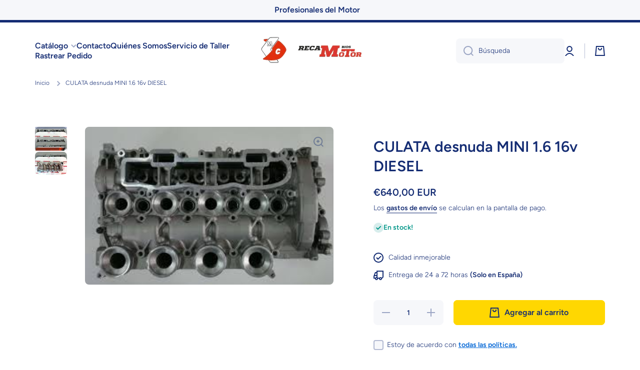

--- FILE ---
content_type: text/html; charset=utf-8
request_url: https://recambiosdelmotor.com/products/culata-desnuda-mazda-1-6-crtd-16v
body_size: 37560
content:
<!doctype html>
<html class="no-js" lang="es" data-role="main">
  <head>
    <meta charset="utf-8">
    <meta http-equiv="X-UA-Compatible" content="IE=edge">
    <meta name="viewport" content="width=device-width,initial-scale=1">
    <meta name="theme-color" content="">
    <link rel="canonical" href="https://recambiosdelmotor.com/products/culata-desnuda-mazda-1-6-crtd-16v">
    <link rel="preconnect" href="https://cdn.shopify.com" crossorigin><link rel="icon" type="image/png" href="//recambiosdelmotor.com/cdn/shop/files/iogo-removebg-preview_32x32.png?v=1655481914"><link rel="preconnect" href="https://fonts.shopifycdn.com" crossorigin><title>
      CULATA desnuda MINI 1.6 16v DIESEL
 &ndash; RECAmbiosMOTOR.mc</title>

    
      <meta name="description" content="MONTADO: MINI:  ONE COUPE – CLUBMAN - COOPER MOTOR:  4 Cilindros 16valvulas diésel 1560 cc 1.6 16V W16D16 – 9HZ – 9HX – DV6TED4 – DV6ATED4">
    

    

<meta property="og:site_name" content="RECAmbiosMOTOR.mc">
<meta property="og:url" content="https://recambiosdelmotor.com/products/culata-desnuda-mazda-1-6-crtd-16v">
<meta property="og:title" content="CULATA desnuda MINI 1.6 16v DIESEL">
<meta property="og:type" content="product">
<meta property="og:description" content="MONTADO: MINI:  ONE COUPE – CLUBMAN - COOPER MOTOR:  4 Cilindros 16valvulas diésel 1560 cc 1.6 16V W16D16 – 9HZ – 9HX – DV6TED4 – DV6ATED4"><meta property="og:image" content="http://recambiosdelmotor.com/cdn/shop/products/dv6ted4dv6ted4dv69.hz9hz9hy9.hy9-hy9-hx9.hx9hx9h019h029hu9h039ht9h04dv6ated4dv6buted4dv6auted4dv6auted4dv6budv6a1.560RECAMOTOR_63_e65916cd-f428-4ce9-835c-b357f1fe1e7d.jpg?v=1665072498">
  <meta property="og:image:secure_url" content="https://recambiosdelmotor.com/cdn/shop/products/dv6ted4dv6ted4dv69.hz9hz9hy9.hy9-hy9-hx9.hx9hx9h019h029hu9h039ht9h04dv6ated4dv6buted4dv6auted4dv6auted4dv6budv6a1.560RECAMOTOR_63_e65916cd-f428-4ce9-835c-b357f1fe1e7d.jpg?v=1665072498">
  <meta property="og:image:width" content="281">
  <meta property="og:image:height" content="179"><meta property="og:price:amount" content="640,00">
  <meta property="og:price:currency" content="EUR"><meta name="twitter:card" content="summary_large_image">
<meta name="twitter:title" content="CULATA desnuda MINI 1.6 16v DIESEL">
<meta name="twitter:description" content="MONTADO: MINI:  ONE COUPE – CLUBMAN - COOPER MOTOR:  4 Cilindros 16valvulas diésel 1560 cc 1.6 16V W16D16 – 9HZ – 9HX – DV6TED4 – DV6ATED4">
    
    <script src="//recambiosdelmotor.com/cdn/shop/t/3/assets/global.js?v=63403360076548805821658157758" defer="defer"></script>
    
    <script>window.performance && window.performance.mark && window.performance.mark('shopify.content_for_header.start');</script><meta id="shopify-digital-wallet" name="shopify-digital-wallet" content="/64724205815/digital_wallets/dialog">
<link rel="alternate" hreflang="x-default" href="https://recambiosdelmotor.com/products/culata-desnuda-mazda-1-6-crtd-16v">
<link rel="alternate" hreflang="es" href="https://recambiosdelmotor.com/products/culata-desnuda-mazda-1-6-crtd-16v">
<link rel="alternate" hreflang="es-DE" href="https://recambiosdelmotor.com/es-de/products/culata-desnuda-mazda-1-6-crtd-16v">
<link rel="alternate" hreflang="es-FR" href="https://recambiosdelmotor.com/es-fr/products/culata-desnuda-mazda-1-6-crtd-16v">
<link rel="alternate" hreflang="es-GB" href="https://recambiosdelmotor.com/es-gb/products/culata-desnuda-mazda-1-6-crtd-16v">
<link rel="alternate" type="application/json+oembed" href="https://recambiosdelmotor.com/products/culata-desnuda-mazda-1-6-crtd-16v.oembed">
<script async="async" src="/checkouts/internal/preloads.js?locale=es-ES"></script>
<script id="shopify-features" type="application/json">{"accessToken":"349c0bf5f8f56fac6672e0d27679404a","betas":["rich-media-storefront-analytics"],"domain":"recambiosdelmotor.com","predictiveSearch":true,"shopId":64724205815,"locale":"es"}</script>
<script>var Shopify = Shopify || {};
Shopify.shop = "recambiosmotor-mc.myshopify.com";
Shopify.locale = "es";
Shopify.currency = {"active":"EUR","rate":"1.0"};
Shopify.country = "ES";
Shopify.theme = {"name":"Minion","id":134023053559,"schema_name":"Minion","schema_version":"1.2.0","theme_store_id":1571,"role":"main"};
Shopify.theme.handle = "null";
Shopify.theme.style = {"id":null,"handle":null};
Shopify.cdnHost = "recambiosdelmotor.com/cdn";
Shopify.routes = Shopify.routes || {};
Shopify.routes.root = "/";</script>
<script type="module">!function(o){(o.Shopify=o.Shopify||{}).modules=!0}(window);</script>
<script>!function(o){function n(){var o=[];function n(){o.push(Array.prototype.slice.apply(arguments))}return n.q=o,n}var t=o.Shopify=o.Shopify||{};t.loadFeatures=n(),t.autoloadFeatures=n()}(window);</script>
<script id="shop-js-analytics" type="application/json">{"pageType":"product"}</script>
<script defer="defer" async type="module" src="//recambiosdelmotor.com/cdn/shopifycloud/shop-js/modules/v2/client.init-shop-cart-sync_-aut3ZVe.es.esm.js"></script>
<script defer="defer" async type="module" src="//recambiosdelmotor.com/cdn/shopifycloud/shop-js/modules/v2/chunk.common_jR-HGkUL.esm.js"></script>
<script type="module">
  await import("//recambiosdelmotor.com/cdn/shopifycloud/shop-js/modules/v2/client.init-shop-cart-sync_-aut3ZVe.es.esm.js");
await import("//recambiosdelmotor.com/cdn/shopifycloud/shop-js/modules/v2/chunk.common_jR-HGkUL.esm.js");

  window.Shopify.SignInWithShop?.initShopCartSync?.({"fedCMEnabled":true,"windoidEnabled":true});

</script>
<script>(function() {
  var isLoaded = false;
  function asyncLoad() {
    if (isLoaded) return;
    isLoaded = true;
    var urls = ["\/\/cdn.shopify.com\/proxy\/d6170374b77730b49bad053743948129d8104b09c064e0cc19a3d85f68c00066\/d11gyepaze0qmc.cloudfront.net\/assets\/js\/order-lookup-by-hulkapps.js?shop=recambiosmotor-mc.myshopify.com\u0026sp-cache-control=cHVibGljLCBtYXgtYWdlPTkwMA"];
    for (var i = 0; i < urls.length; i++) {
      var s = document.createElement('script');
      s.type = 'text/javascript';
      s.async = true;
      s.src = urls[i];
      var x = document.getElementsByTagName('script')[0];
      x.parentNode.insertBefore(s, x);
    }
  };
  if(window.attachEvent) {
    window.attachEvent('onload', asyncLoad);
  } else {
    window.addEventListener('load', asyncLoad, false);
  }
})();</script>
<script id="__st">var __st={"a":64724205815,"offset":3600,"reqid":"75401f1e-f127-4295-889e-586de048fb5c-1769002613","pageurl":"recambiosdelmotor.com\/products\/culata-desnuda-mazda-1-6-crtd-16v","u":"fd0c5daeb6f0","p":"product","rtyp":"product","rid":7801234063607};</script>
<script>window.ShopifyPaypalV4VisibilityTracking = true;</script>
<script id="captcha-bootstrap">!function(){'use strict';const t='contact',e='account',n='new_comment',o=[[t,t],['blogs',n],['comments',n],[t,'customer']],c=[[e,'customer_login'],[e,'guest_login'],[e,'recover_customer_password'],[e,'create_customer']],r=t=>t.map((([t,e])=>`form[action*='/${t}']:not([data-nocaptcha='true']) input[name='form_type'][value='${e}']`)).join(','),a=t=>()=>t?[...document.querySelectorAll(t)].map((t=>t.form)):[];function s(){const t=[...o],e=r(t);return a(e)}const i='password',u='form_key',d=['recaptcha-v3-token','g-recaptcha-response','h-captcha-response',i],f=()=>{try{return window.sessionStorage}catch{return}},m='__shopify_v',_=t=>t.elements[u];function p(t,e,n=!1){try{const o=window.sessionStorage,c=JSON.parse(o.getItem(e)),{data:r}=function(t){const{data:e,action:n}=t;return t[m]||n?{data:e,action:n}:{data:t,action:n}}(c);for(const[e,n]of Object.entries(r))t.elements[e]&&(t.elements[e].value=n);n&&o.removeItem(e)}catch(o){console.error('form repopulation failed',{error:o})}}const l='form_type',E='cptcha';function T(t){t.dataset[E]=!0}const w=window,h=w.document,L='Shopify',v='ce_forms',y='captcha';let A=!1;((t,e)=>{const n=(g='f06e6c50-85a8-45c8-87d0-21a2b65856fe',I='https://cdn.shopify.com/shopifycloud/storefront-forms-hcaptcha/ce_storefront_forms_captcha_hcaptcha.v1.5.2.iife.js',D={infoText:'Protegido por hCaptcha',privacyText:'Privacidad',termsText:'Términos'},(t,e,n)=>{const o=w[L][v],c=o.bindForm;if(c)return c(t,g,e,D).then(n);var r;o.q.push([[t,g,e,D],n]),r=I,A||(h.body.append(Object.assign(h.createElement('script'),{id:'captcha-provider',async:!0,src:r})),A=!0)});var g,I,D;w[L]=w[L]||{},w[L][v]=w[L][v]||{},w[L][v].q=[],w[L][y]=w[L][y]||{},w[L][y].protect=function(t,e){n(t,void 0,e),T(t)},Object.freeze(w[L][y]),function(t,e,n,w,h,L){const[v,y,A,g]=function(t,e,n){const i=e?o:[],u=t?c:[],d=[...i,...u],f=r(d),m=r(i),_=r(d.filter((([t,e])=>n.includes(e))));return[a(f),a(m),a(_),s()]}(w,h,L),I=t=>{const e=t.target;return e instanceof HTMLFormElement?e:e&&e.form},D=t=>v().includes(t);t.addEventListener('submit',(t=>{const e=I(t);if(!e)return;const n=D(e)&&!e.dataset.hcaptchaBound&&!e.dataset.recaptchaBound,o=_(e),c=g().includes(e)&&(!o||!o.value);(n||c)&&t.preventDefault(),c&&!n&&(function(t){try{if(!f())return;!function(t){const e=f();if(!e)return;const n=_(t);if(!n)return;const o=n.value;o&&e.removeItem(o)}(t);const e=Array.from(Array(32),(()=>Math.random().toString(36)[2])).join('');!function(t,e){_(t)||t.append(Object.assign(document.createElement('input'),{type:'hidden',name:u})),t.elements[u].value=e}(t,e),function(t,e){const n=f();if(!n)return;const o=[...t.querySelectorAll(`input[type='${i}']`)].map((({name:t})=>t)),c=[...d,...o],r={};for(const[a,s]of new FormData(t).entries())c.includes(a)||(r[a]=s);n.setItem(e,JSON.stringify({[m]:1,action:t.action,data:r}))}(t,e)}catch(e){console.error('failed to persist form',e)}}(e),e.submit())}));const S=(t,e)=>{t&&!t.dataset[E]&&(n(t,e.some((e=>e===t))),T(t))};for(const o of['focusin','change'])t.addEventListener(o,(t=>{const e=I(t);D(e)&&S(e,y())}));const B=e.get('form_key'),M=e.get(l),P=B&&M;t.addEventListener('DOMContentLoaded',(()=>{const t=y();if(P)for(const e of t)e.elements[l].value===M&&p(e,B);[...new Set([...A(),...v().filter((t=>'true'===t.dataset.shopifyCaptcha))])].forEach((e=>S(e,t)))}))}(h,new URLSearchParams(w.location.search),n,t,e,['guest_login'])})(!0,!0)}();</script>
<script integrity="sha256-4kQ18oKyAcykRKYeNunJcIwy7WH5gtpwJnB7kiuLZ1E=" data-source-attribution="shopify.loadfeatures" defer="defer" src="//recambiosdelmotor.com/cdn/shopifycloud/storefront/assets/storefront/load_feature-a0a9edcb.js" crossorigin="anonymous"></script>
<script data-source-attribution="shopify.dynamic_checkout.dynamic.init">var Shopify=Shopify||{};Shopify.PaymentButton=Shopify.PaymentButton||{isStorefrontPortableWallets:!0,init:function(){window.Shopify.PaymentButton.init=function(){};var t=document.createElement("script");t.src="https://recambiosdelmotor.com/cdn/shopifycloud/portable-wallets/latest/portable-wallets.es.js",t.type="module",document.head.appendChild(t)}};
</script>
<script data-source-attribution="shopify.dynamic_checkout.buyer_consent">
  function portableWalletsHideBuyerConsent(e){var t=document.getElementById("shopify-buyer-consent"),n=document.getElementById("shopify-subscription-policy-button");t&&n&&(t.classList.add("hidden"),t.setAttribute("aria-hidden","true"),n.removeEventListener("click",e))}function portableWalletsShowBuyerConsent(e){var t=document.getElementById("shopify-buyer-consent"),n=document.getElementById("shopify-subscription-policy-button");t&&n&&(t.classList.remove("hidden"),t.removeAttribute("aria-hidden"),n.addEventListener("click",e))}window.Shopify?.PaymentButton&&(window.Shopify.PaymentButton.hideBuyerConsent=portableWalletsHideBuyerConsent,window.Shopify.PaymentButton.showBuyerConsent=portableWalletsShowBuyerConsent);
</script>
<script>
  function portableWalletsCleanup(e){e&&e.src&&console.error("Failed to load portable wallets script "+e.src);var t=document.querySelectorAll("shopify-accelerated-checkout .shopify-payment-button__skeleton, shopify-accelerated-checkout-cart .wallet-cart-button__skeleton"),e=document.getElementById("shopify-buyer-consent");for(let e=0;e<t.length;e++)t[e].remove();e&&e.remove()}function portableWalletsNotLoadedAsModule(e){e instanceof ErrorEvent&&"string"==typeof e.message&&e.message.includes("import.meta")&&"string"==typeof e.filename&&e.filename.includes("portable-wallets")&&(window.removeEventListener("error",portableWalletsNotLoadedAsModule),window.Shopify.PaymentButton.failedToLoad=e,"loading"===document.readyState?document.addEventListener("DOMContentLoaded",window.Shopify.PaymentButton.init):window.Shopify.PaymentButton.init())}window.addEventListener("error",portableWalletsNotLoadedAsModule);
</script>

<script type="module" src="https://recambiosdelmotor.com/cdn/shopifycloud/portable-wallets/latest/portable-wallets.es.js" onError="portableWalletsCleanup(this)" crossorigin="anonymous"></script>
<script nomodule>
  document.addEventListener("DOMContentLoaded", portableWalletsCleanup);
</script>

<link id="shopify-accelerated-checkout-styles" rel="stylesheet" media="screen" href="https://recambiosdelmotor.com/cdn/shopifycloud/portable-wallets/latest/accelerated-checkout-backwards-compat.css" crossorigin="anonymous">
<style id="shopify-accelerated-checkout-cart">
        #shopify-buyer-consent {
  margin-top: 1em;
  display: inline-block;
  width: 100%;
}

#shopify-buyer-consent.hidden {
  display: none;
}

#shopify-subscription-policy-button {
  background: none;
  border: none;
  padding: 0;
  text-decoration: underline;
  font-size: inherit;
  cursor: pointer;
}

#shopify-subscription-policy-button::before {
  box-shadow: none;
}

      </style>
<script id="sections-script" data-sections="main-product,product-recommendations,footer" defer="defer" src="//recambiosdelmotor.com/cdn/shop/t/3/compiled_assets/scripts.js?v=442"></script>
<script>window.performance && window.performance.mark && window.performance.mark('shopify.content_for_header.end');</script>

    
    <style data-shopify>    
      @font-face {
  font-family: Figtree;
  font-weight: 300;
  font-style: normal;
  font-display: swap;
  src: url("//recambiosdelmotor.com/cdn/fonts/figtree/figtree_n3.e4cc0323f8b9feb279bf6ced9d868d88ce80289f.woff2") format("woff2"),
       url("//recambiosdelmotor.com/cdn/fonts/figtree/figtree_n3.db79ac3fb83d054d99bd79fccf8e8782b5cf449e.woff") format("woff");
}

@font-face {
  font-family: Figtree;
  font-weight: 600;
  font-style: normal;
  font-display: swap;
  src: url("//recambiosdelmotor.com/cdn/fonts/figtree/figtree_n6.9d1ea52bb49a0a86cfd1b0383d00f83d3fcc14de.woff2") format("woff2"),
       url("//recambiosdelmotor.com/cdn/fonts/figtree/figtree_n6.f0fcdea525a0e47b2ae4ab645832a8e8a96d31d3.woff") format("woff");
}

@font-face {
  font-family: Figtree;
  font-weight: 300;
  font-style: italic;
  font-display: swap;
  src: url("//recambiosdelmotor.com/cdn/fonts/figtree/figtree_i3.914abbe7a583759f0a18bf02652c9ee1f4bb1c6d.woff2") format("woff2"),
       url("//recambiosdelmotor.com/cdn/fonts/figtree/figtree_i3.3d7354f07ddb3c61082efcb69896c65d6c00d9fa.woff") format("woff");
}

      @font-face {
  font-family: Figtree;
  font-weight: 600;
  font-style: italic;
  font-display: swap;
  src: url("//recambiosdelmotor.com/cdn/fonts/figtree/figtree_i6.702baae75738b446cfbed6ac0d60cab7b21e61ba.woff2") format("woff2"),
       url("//recambiosdelmotor.com/cdn/fonts/figtree/figtree_i6.6b8dc40d16c9905d29525156e284509f871ce8f9.woff") format("woff");
}

      @font-face {
  font-family: Figtree;
  font-weight: 600;
  font-style: normal;
  font-display: swap;
  src: url("//recambiosdelmotor.com/cdn/fonts/figtree/figtree_n6.9d1ea52bb49a0a86cfd1b0383d00f83d3fcc14de.woff2") format("woff2"),
       url("//recambiosdelmotor.com/cdn/fonts/figtree/figtree_n6.f0fcdea525a0e47b2ae4ab645832a8e8a96d31d3.woff") format("woff");
}

    
      :root {
    	--duration-short: .2s;
        --duration-medium: .3s;
    	--duration-large: .5s;
    	--animation-bezier: ease;
    	--zoom-animation-bezier: cubic-bezier(.15,.75,.5,1);
    
        --animation-type: cubic-bezier(0, 0, 0.3, 1);
        --animation-time: .5s;

        --product-thumbnail_move-up: 0.35s;
        --product-thumbnail_move-up_type: linear;
        --product-thumbnail-button_opacity_hover: 0.15s;
        --product-thumbnail-button_opacity_over: 0.3s;
        --product-thumbnail-button_opacity_type: linear;
        --product-thumbnail-button_move: 0.35s;
        --product-thumbnail-button_move_type: linear;

        --font-heading-family: Figtree, sans-serif;
        --font-heading-style: normal;
        --font-heading-weight: 600;
    
        --font-body-family: Figtree, sans-serif;
        --font-body-style: normal;
        --font-body-weight: 300;
    	--font-body-bold-weight: 600;
    	--font-button-weight: 600;
    
    	--font-heading-scale: 1.0;
        --font-body-scale: 1.0;
    
        --font-body-size: calc(16px * var(--font-body-scale));
        --font-body-line-height: 130%;
        --font-body2-size: calc(14px * var(--font-body-scale));
        --font-body2-line-height: 130%;
        --font-body3-size: calc(12px * var(--font-body-scale));
        --font-body3-line-height: 130%;
        --font-body4-size: calc(10px * var(--font-body-scale));
        --font-body4-line-height: 130%;

        --color-body-background: #ffffff;
        --color-secondary-background: #f6f7fa;
      	--color-section-background: var(--color-secondary-background);--color-simple-dropdown: #ffffff;
    	--color-vertical-menu-dropdown: #ffffff;

        --color-base:#142c73;
    	--color-base-rgb: 20, 44, 115;
        --color-accent:#ffd701;
        --color-subheading: var(--color-accent);
        --color-text-link:#0568d6;

        --color-price: #142c73;
        --color-old-price: #d20404;
        --color-lines-borders: rgba(20, 44, 115, 0.3);
        --color-input-background: #f6f7fa;
        --color-input-text: #142c73;
        --color-input-background-active: var(--color-body-background);
        --opacity-icons: 0.4;

    	--mobile-focus-color: rgba(20, 44, 115, 0.04);

    	--shadow: 0px 4px 20px rgba(22, 19, 69, 0.13);--auto-text-color-button-light:#ffffff;
    	--auto-text-color-button-dark:var(--color-base);
    	--auto-input-color-active-border-light: rgba(255,255,255,0.3);
    	--auto-input-color-active-border-dark:rgba(var(--color-base-rgb),0.3);--auto-text-color-input-light:#ffffff;
    	--auto-text-color-input-dark:var(--color-input-text);--auto-text-color-accent: 
var(--color-base)
;--auto-text-color--with-base-color: #ffffff;--radius: 8px;
    	--radius-input: 8px;
    	--radius-button: 8px;
    	--radius-badge:3px;
    	--radius-checkbox:4px;

        --color-badge-1:#d20404;--color-badge-1-text: var(--auto-text-color-button-light);--color-badge-2:#ef6c00;--color-badge-2-text: var(--auto-text-color-button-light);--color-badge-3:#142c73;--color-badge-3-text: var(--auto-text-color-button-light);--color-error: #d20404;
    
        --form_field-height: 50px;

        --page-width: 1300px;
        --page-padding: 20px;

        --sections-top-spacing: 100px;
    	--sections-top-spacing-mobile: 80px;
		--sections-top-spacing--medium: 80px;
    	--sections-top-spacing--medium-mobile: 60px;
		--sections-top-spacing--small: 40px;
    	--sections-top-spacing--small-mobile: 40px;

        --padding1: 10px;
        --padding2: 20px;
        --padding3: 30px;
        --padding4: 40px;
    	--padding5: 60px;
      }

      *,
      *::before,
      *::after {
      	box-sizing: border-box;
      }
      html {
        box-sizing: border-box;
        height: 100%;
     	-webkit-tap-highlight-color: transparent;
    	scroll-behavior: smooth;
      }
      body {
        display: grid;
        grid-template-rows: auto auto 1fr auto;
        grid-template-columns: 100%;
        min-height: 100%;
        margin: 0;
        font-size: var(--font-body-size);
        line-height: var(--font-body-line-height);
        color: var(--color-base);
    	background: var(--color-body-background);
        font-family: var(--font-body-family);
        font-style: var(--font-body-style);
        font-weight: var(--font-body-weight);
        -webkit-text-size-adjust: none;
    	text-size-adjust: none;
    	overflow-x: hidden;
      }.btn{
        --background: var(--color-accent);--color: var(--auto-text-color-button-dark);
    	--fill: var(--auto-text-color-button-dark);}.btn--secondary{
        --background: var(--color-base);--color: var(--auto-text-color-button-light);
    	--fill: var(--auto-text-color-button-light);}
    
    .visually-hidden {
      position: absolute!important;
      overflow: hidden;
      margin: -1px;
      border: 0;
      clip: rect(0 0 0 0);
      word-wrap: normal!important;
    }
    .visually-hidden:not(:focus),
    .visually-hidden:not(:focus-visible){
      width: 1px;
      height: 1px;
      padding: 0;
    }
    .announcement-bar{
      opacity:0;
    }
    .popup-modal{
      display: none;
    }.js #MainContent{
      opacity:0;
      transition: opacity 1s var(--animation-bezier);
    }
    .js.dom-loaded #MainContent{
      opacity:1;
    }</style>

    <link href="//recambiosdelmotor.com/cdn/shop/t/3/assets/base.css?v=173423502631798431021658157760" rel="stylesheet" type="text/css" media="all" />
<link rel="preload" as="font" href="//recambiosdelmotor.com/cdn/fonts/figtree/figtree_n3.e4cc0323f8b9feb279bf6ced9d868d88ce80289f.woff2" type="font/woff2" crossorigin><link rel="preload" as="font" href="//recambiosdelmotor.com/cdn/fonts/figtree/figtree_n6.9d1ea52bb49a0a86cfd1b0383d00f83d3fcc14de.woff2" type="font/woff2" crossorigin><link rel="stylesheet" href="//recambiosdelmotor.com/cdn/shop/t/3/assets/component-predictive-search.css?v=132688594930486358221657650150" media="print" onload="this.media='all'"><script>
      document.documentElement.className = document.documentElement.className.replace('no-js', 'js');
      if (Shopify.designMode) {
        document.documentElement.classList.add('shopify-design-mode');
      }
      document.addEventListener("DOMContentLoaded", function(event) {
        document.documentElement.classList.add('dom-loaded');
      });
    </script>
  <link href="https://monorail-edge.shopifysvc.com" rel="dns-prefetch">
<script>(function(){if ("sendBeacon" in navigator && "performance" in window) {try {var session_token_from_headers = performance.getEntriesByType('navigation')[0].serverTiming.find(x => x.name == '_s').description;} catch {var session_token_from_headers = undefined;}var session_cookie_matches = document.cookie.match(/_shopify_s=([^;]*)/);var session_token_from_cookie = session_cookie_matches && session_cookie_matches.length === 2 ? session_cookie_matches[1] : "";var session_token = session_token_from_headers || session_token_from_cookie || "";function handle_abandonment_event(e) {var entries = performance.getEntries().filter(function(entry) {return /monorail-edge.shopifysvc.com/.test(entry.name);});if (!window.abandonment_tracked && entries.length === 0) {window.abandonment_tracked = true;var currentMs = Date.now();var navigation_start = performance.timing.navigationStart;var payload = {shop_id: 64724205815,url: window.location.href,navigation_start,duration: currentMs - navigation_start,session_token,page_type: "product"};window.navigator.sendBeacon("https://monorail-edge.shopifysvc.com/v1/produce", JSON.stringify({schema_id: "online_store_buyer_site_abandonment/1.1",payload: payload,metadata: {event_created_at_ms: currentMs,event_sent_at_ms: currentMs}}));}}window.addEventListener('pagehide', handle_abandonment_event);}}());</script>
<script id="web-pixels-manager-setup">(function e(e,d,r,n,o){if(void 0===o&&(o={}),!Boolean(null===(a=null===(i=window.Shopify)||void 0===i?void 0:i.analytics)||void 0===a?void 0:a.replayQueue)){var i,a;window.Shopify=window.Shopify||{};var t=window.Shopify;t.analytics=t.analytics||{};var s=t.analytics;s.replayQueue=[],s.publish=function(e,d,r){return s.replayQueue.push([e,d,r]),!0};try{self.performance.mark("wpm:start")}catch(e){}var l=function(){var e={modern:/Edge?\/(1{2}[4-9]|1[2-9]\d|[2-9]\d{2}|\d{4,})\.\d+(\.\d+|)|Firefox\/(1{2}[4-9]|1[2-9]\d|[2-9]\d{2}|\d{4,})\.\d+(\.\d+|)|Chrom(ium|e)\/(9{2}|\d{3,})\.\d+(\.\d+|)|(Maci|X1{2}).+ Version\/(15\.\d+|(1[6-9]|[2-9]\d|\d{3,})\.\d+)([,.]\d+|)( \(\w+\)|)( Mobile\/\w+|) Safari\/|Chrome.+OPR\/(9{2}|\d{3,})\.\d+\.\d+|(CPU[ +]OS|iPhone[ +]OS|CPU[ +]iPhone|CPU IPhone OS|CPU iPad OS)[ +]+(15[._]\d+|(1[6-9]|[2-9]\d|\d{3,})[._]\d+)([._]\d+|)|Android:?[ /-](13[3-9]|1[4-9]\d|[2-9]\d{2}|\d{4,})(\.\d+|)(\.\d+|)|Android.+Firefox\/(13[5-9]|1[4-9]\d|[2-9]\d{2}|\d{4,})\.\d+(\.\d+|)|Android.+Chrom(ium|e)\/(13[3-9]|1[4-9]\d|[2-9]\d{2}|\d{4,})\.\d+(\.\d+|)|SamsungBrowser\/([2-9]\d|\d{3,})\.\d+/,legacy:/Edge?\/(1[6-9]|[2-9]\d|\d{3,})\.\d+(\.\d+|)|Firefox\/(5[4-9]|[6-9]\d|\d{3,})\.\d+(\.\d+|)|Chrom(ium|e)\/(5[1-9]|[6-9]\d|\d{3,})\.\d+(\.\d+|)([\d.]+$|.*Safari\/(?![\d.]+ Edge\/[\d.]+$))|(Maci|X1{2}).+ Version\/(10\.\d+|(1[1-9]|[2-9]\d|\d{3,})\.\d+)([,.]\d+|)( \(\w+\)|)( Mobile\/\w+|) Safari\/|Chrome.+OPR\/(3[89]|[4-9]\d|\d{3,})\.\d+\.\d+|(CPU[ +]OS|iPhone[ +]OS|CPU[ +]iPhone|CPU IPhone OS|CPU iPad OS)[ +]+(10[._]\d+|(1[1-9]|[2-9]\d|\d{3,})[._]\d+)([._]\d+|)|Android:?[ /-](13[3-9]|1[4-9]\d|[2-9]\d{2}|\d{4,})(\.\d+|)(\.\d+|)|Mobile Safari.+OPR\/([89]\d|\d{3,})\.\d+\.\d+|Android.+Firefox\/(13[5-9]|1[4-9]\d|[2-9]\d{2}|\d{4,})\.\d+(\.\d+|)|Android.+Chrom(ium|e)\/(13[3-9]|1[4-9]\d|[2-9]\d{2}|\d{4,})\.\d+(\.\d+|)|Android.+(UC? ?Browser|UCWEB|U3)[ /]?(15\.([5-9]|\d{2,})|(1[6-9]|[2-9]\d|\d{3,})\.\d+)\.\d+|SamsungBrowser\/(5\.\d+|([6-9]|\d{2,})\.\d+)|Android.+MQ{2}Browser\/(14(\.(9|\d{2,})|)|(1[5-9]|[2-9]\d|\d{3,})(\.\d+|))(\.\d+|)|K[Aa][Ii]OS\/(3\.\d+|([4-9]|\d{2,})\.\d+)(\.\d+|)/},d=e.modern,r=e.legacy,n=navigator.userAgent;return n.match(d)?"modern":n.match(r)?"legacy":"unknown"}(),u="modern"===l?"modern":"legacy",c=(null!=n?n:{modern:"",legacy:""})[u],f=function(e){return[e.baseUrl,"/wpm","/b",e.hashVersion,"modern"===e.buildTarget?"m":"l",".js"].join("")}({baseUrl:d,hashVersion:r,buildTarget:u}),m=function(e){var d=e.version,r=e.bundleTarget,n=e.surface,o=e.pageUrl,i=e.monorailEndpoint;return{emit:function(e){var a=e.status,t=e.errorMsg,s=(new Date).getTime(),l=JSON.stringify({metadata:{event_sent_at_ms:s},events:[{schema_id:"web_pixels_manager_load/3.1",payload:{version:d,bundle_target:r,page_url:o,status:a,surface:n,error_msg:t},metadata:{event_created_at_ms:s}}]});if(!i)return console&&console.warn&&console.warn("[Web Pixels Manager] No Monorail endpoint provided, skipping logging."),!1;try{return self.navigator.sendBeacon.bind(self.navigator)(i,l)}catch(e){}var u=new XMLHttpRequest;try{return u.open("POST",i,!0),u.setRequestHeader("Content-Type","text/plain"),u.send(l),!0}catch(e){return console&&console.warn&&console.warn("[Web Pixels Manager] Got an unhandled error while logging to Monorail."),!1}}}}({version:r,bundleTarget:l,surface:e.surface,pageUrl:self.location.href,monorailEndpoint:e.monorailEndpoint});try{o.browserTarget=l,function(e){var d=e.src,r=e.async,n=void 0===r||r,o=e.onload,i=e.onerror,a=e.sri,t=e.scriptDataAttributes,s=void 0===t?{}:t,l=document.createElement("script"),u=document.querySelector("head"),c=document.querySelector("body");if(l.async=n,l.src=d,a&&(l.integrity=a,l.crossOrigin="anonymous"),s)for(var f in s)if(Object.prototype.hasOwnProperty.call(s,f))try{l.dataset[f]=s[f]}catch(e){}if(o&&l.addEventListener("load",o),i&&l.addEventListener("error",i),u)u.appendChild(l);else{if(!c)throw new Error("Did not find a head or body element to append the script");c.appendChild(l)}}({src:f,async:!0,onload:function(){if(!function(){var e,d;return Boolean(null===(d=null===(e=window.Shopify)||void 0===e?void 0:e.analytics)||void 0===d?void 0:d.initialized)}()){var d=window.webPixelsManager.init(e)||void 0;if(d){var r=window.Shopify.analytics;r.replayQueue.forEach((function(e){var r=e[0],n=e[1],o=e[2];d.publishCustomEvent(r,n,o)})),r.replayQueue=[],r.publish=d.publishCustomEvent,r.visitor=d.visitor,r.initialized=!0}}},onerror:function(){return m.emit({status:"failed",errorMsg:"".concat(f," has failed to load")})},sri:function(e){var d=/^sha384-[A-Za-z0-9+/=]+$/;return"string"==typeof e&&d.test(e)}(c)?c:"",scriptDataAttributes:o}),m.emit({status:"loading"})}catch(e){m.emit({status:"failed",errorMsg:(null==e?void 0:e.message)||"Unknown error"})}}})({shopId: 64724205815,storefrontBaseUrl: "https://recambiosdelmotor.com",extensionsBaseUrl: "https://extensions.shopifycdn.com/cdn/shopifycloud/web-pixels-manager",monorailEndpoint: "https://monorail-edge.shopifysvc.com/unstable/produce_batch",surface: "storefront-renderer",enabledBetaFlags: ["2dca8a86"],webPixelsConfigList: [{"id":"142147915","configuration":"{\"tagID\":\"2613431260848\"}","eventPayloadVersion":"v1","runtimeContext":"STRICT","scriptVersion":"18031546ee651571ed29edbe71a3550b","type":"APP","apiClientId":3009811,"privacyPurposes":["ANALYTICS","MARKETING","SALE_OF_DATA"],"dataSharingAdjustments":{"protectedCustomerApprovalScopes":["read_customer_address","read_customer_email","read_customer_name","read_customer_personal_data","read_customer_phone"]}},{"id":"shopify-app-pixel","configuration":"{}","eventPayloadVersion":"v1","runtimeContext":"STRICT","scriptVersion":"0450","apiClientId":"shopify-pixel","type":"APP","privacyPurposes":["ANALYTICS","MARKETING"]},{"id":"shopify-custom-pixel","eventPayloadVersion":"v1","runtimeContext":"LAX","scriptVersion":"0450","apiClientId":"shopify-pixel","type":"CUSTOM","privacyPurposes":["ANALYTICS","MARKETING"]}],isMerchantRequest: false,initData: {"shop":{"name":"RECAmbiosMOTOR.mc","paymentSettings":{"currencyCode":"EUR"},"myshopifyDomain":"recambiosmotor-mc.myshopify.com","countryCode":"ES","storefrontUrl":"https:\/\/recambiosdelmotor.com"},"customer":null,"cart":null,"checkout":null,"productVariants":[{"price":{"amount":640.0,"currencyCode":"EUR"},"product":{"title":"CULATA desnuda  MINI 1.6  16v DIESEL","vendor":"RECAmbiosMOTOR.mc","id":"7801234063607","untranslatedTitle":"CULATA desnuda  MINI 1.6  16v DIESEL","url":"\/products\/culata-desnuda-mazda-1-6-crtd-16v","type":"Culatas"},"id":"43403369054455","image":{"src":"\/\/recambiosdelmotor.com\/cdn\/shop\/products\/dv6ted4dv6ted4dv69.hz9hz9hy9.hy9-hy9-hx9.hx9hx9h019h029hu9h039ht9h04dv6ated4dv6buted4dv6auted4dv6auted4dv6budv6a1.560RECAMOTOR_63_e65916cd-f428-4ce9-835c-b357f1fe1e7d.jpg?v=1665072498"},"sku":"","title":"Default Title","untranslatedTitle":"Default Title"}],"purchasingCompany":null},},"https://recambiosdelmotor.com/cdn","fcfee988w5aeb613cpc8e4bc33m6693e112",{"modern":"","legacy":""},{"shopId":"64724205815","storefrontBaseUrl":"https:\/\/recambiosdelmotor.com","extensionBaseUrl":"https:\/\/extensions.shopifycdn.com\/cdn\/shopifycloud\/web-pixels-manager","surface":"storefront-renderer","enabledBetaFlags":"[\"2dca8a86\"]","isMerchantRequest":"false","hashVersion":"fcfee988w5aeb613cpc8e4bc33m6693e112","publish":"custom","events":"[[\"page_viewed\",{}],[\"product_viewed\",{\"productVariant\":{\"price\":{\"amount\":640.0,\"currencyCode\":\"EUR\"},\"product\":{\"title\":\"CULATA desnuda  MINI 1.6  16v DIESEL\",\"vendor\":\"RECAmbiosMOTOR.mc\",\"id\":\"7801234063607\",\"untranslatedTitle\":\"CULATA desnuda  MINI 1.6  16v DIESEL\",\"url\":\"\/products\/culata-desnuda-mazda-1-6-crtd-16v\",\"type\":\"Culatas\"},\"id\":\"43403369054455\",\"image\":{\"src\":\"\/\/recambiosdelmotor.com\/cdn\/shop\/products\/dv6ted4dv6ted4dv69.hz9hz9hy9.hy9-hy9-hx9.hx9hx9h019h029hu9h039ht9h04dv6ated4dv6buted4dv6auted4dv6auted4dv6budv6a1.560RECAMOTOR_63_e65916cd-f428-4ce9-835c-b357f1fe1e7d.jpg?v=1665072498\"},\"sku\":\"\",\"title\":\"Default Title\",\"untranslatedTitle\":\"Default Title\"}}]]"});</script><script>
  window.ShopifyAnalytics = window.ShopifyAnalytics || {};
  window.ShopifyAnalytics.meta = window.ShopifyAnalytics.meta || {};
  window.ShopifyAnalytics.meta.currency = 'EUR';
  var meta = {"product":{"id":7801234063607,"gid":"gid:\/\/shopify\/Product\/7801234063607","vendor":"RECAmbiosMOTOR.mc","type":"Culatas","handle":"culata-desnuda-mazda-1-6-crtd-16v","variants":[{"id":43403369054455,"price":64000,"name":"CULATA desnuda  MINI 1.6  16v DIESEL","public_title":null,"sku":""}],"remote":false},"page":{"pageType":"product","resourceType":"product","resourceId":7801234063607,"requestId":"75401f1e-f127-4295-889e-586de048fb5c-1769002613"}};
  for (var attr in meta) {
    window.ShopifyAnalytics.meta[attr] = meta[attr];
  }
</script>
<script class="analytics">
  (function () {
    var customDocumentWrite = function(content) {
      var jquery = null;

      if (window.jQuery) {
        jquery = window.jQuery;
      } else if (window.Checkout && window.Checkout.$) {
        jquery = window.Checkout.$;
      }

      if (jquery) {
        jquery('body').append(content);
      }
    };

    var hasLoggedConversion = function(token) {
      if (token) {
        return document.cookie.indexOf('loggedConversion=' + token) !== -1;
      }
      return false;
    }

    var setCookieIfConversion = function(token) {
      if (token) {
        var twoMonthsFromNow = new Date(Date.now());
        twoMonthsFromNow.setMonth(twoMonthsFromNow.getMonth() + 2);

        document.cookie = 'loggedConversion=' + token + '; expires=' + twoMonthsFromNow;
      }
    }

    var trekkie = window.ShopifyAnalytics.lib = window.trekkie = window.trekkie || [];
    if (trekkie.integrations) {
      return;
    }
    trekkie.methods = [
      'identify',
      'page',
      'ready',
      'track',
      'trackForm',
      'trackLink'
    ];
    trekkie.factory = function(method) {
      return function() {
        var args = Array.prototype.slice.call(arguments);
        args.unshift(method);
        trekkie.push(args);
        return trekkie;
      };
    };
    for (var i = 0; i < trekkie.methods.length; i++) {
      var key = trekkie.methods[i];
      trekkie[key] = trekkie.factory(key);
    }
    trekkie.load = function(config) {
      trekkie.config = config || {};
      trekkie.config.initialDocumentCookie = document.cookie;
      var first = document.getElementsByTagName('script')[0];
      var script = document.createElement('script');
      script.type = 'text/javascript';
      script.onerror = function(e) {
        var scriptFallback = document.createElement('script');
        scriptFallback.type = 'text/javascript';
        scriptFallback.onerror = function(error) {
                var Monorail = {
      produce: function produce(monorailDomain, schemaId, payload) {
        var currentMs = new Date().getTime();
        var event = {
          schema_id: schemaId,
          payload: payload,
          metadata: {
            event_created_at_ms: currentMs,
            event_sent_at_ms: currentMs
          }
        };
        return Monorail.sendRequest("https://" + monorailDomain + "/v1/produce", JSON.stringify(event));
      },
      sendRequest: function sendRequest(endpointUrl, payload) {
        // Try the sendBeacon API
        if (window && window.navigator && typeof window.navigator.sendBeacon === 'function' && typeof window.Blob === 'function' && !Monorail.isIos12()) {
          var blobData = new window.Blob([payload], {
            type: 'text/plain'
          });

          if (window.navigator.sendBeacon(endpointUrl, blobData)) {
            return true;
          } // sendBeacon was not successful

        } // XHR beacon

        var xhr = new XMLHttpRequest();

        try {
          xhr.open('POST', endpointUrl);
          xhr.setRequestHeader('Content-Type', 'text/plain');
          xhr.send(payload);
        } catch (e) {
          console.log(e);
        }

        return false;
      },
      isIos12: function isIos12() {
        return window.navigator.userAgent.lastIndexOf('iPhone; CPU iPhone OS 12_') !== -1 || window.navigator.userAgent.lastIndexOf('iPad; CPU OS 12_') !== -1;
      }
    };
    Monorail.produce('monorail-edge.shopifysvc.com',
      'trekkie_storefront_load_errors/1.1',
      {shop_id: 64724205815,
      theme_id: 134023053559,
      app_name: "storefront",
      context_url: window.location.href,
      source_url: "//recambiosdelmotor.com/cdn/s/trekkie.storefront.cd680fe47e6c39ca5d5df5f0a32d569bc48c0f27.min.js"});

        };
        scriptFallback.async = true;
        scriptFallback.src = '//recambiosdelmotor.com/cdn/s/trekkie.storefront.cd680fe47e6c39ca5d5df5f0a32d569bc48c0f27.min.js';
        first.parentNode.insertBefore(scriptFallback, first);
      };
      script.async = true;
      script.src = '//recambiosdelmotor.com/cdn/s/trekkie.storefront.cd680fe47e6c39ca5d5df5f0a32d569bc48c0f27.min.js';
      first.parentNode.insertBefore(script, first);
    };
    trekkie.load(
      {"Trekkie":{"appName":"storefront","development":false,"defaultAttributes":{"shopId":64724205815,"isMerchantRequest":null,"themeId":134023053559,"themeCityHash":"14730447212198835214","contentLanguage":"es","currency":"EUR","eventMetadataId":"d057fdde-e1ee-4fa3-986b-492fe38239cd"},"isServerSideCookieWritingEnabled":true,"monorailRegion":"shop_domain","enabledBetaFlags":["65f19447"]},"Session Attribution":{},"S2S":{"facebookCapiEnabled":false,"source":"trekkie-storefront-renderer","apiClientId":580111}}
    );

    var loaded = false;
    trekkie.ready(function() {
      if (loaded) return;
      loaded = true;

      window.ShopifyAnalytics.lib = window.trekkie;

      var originalDocumentWrite = document.write;
      document.write = customDocumentWrite;
      try { window.ShopifyAnalytics.merchantGoogleAnalytics.call(this); } catch(error) {};
      document.write = originalDocumentWrite;

      window.ShopifyAnalytics.lib.page(null,{"pageType":"product","resourceType":"product","resourceId":7801234063607,"requestId":"75401f1e-f127-4295-889e-586de048fb5c-1769002613","shopifyEmitted":true});

      var match = window.location.pathname.match(/checkouts\/(.+)\/(thank_you|post_purchase)/)
      var token = match? match[1]: undefined;
      if (!hasLoggedConversion(token)) {
        setCookieIfConversion(token);
        window.ShopifyAnalytics.lib.track("Viewed Product",{"currency":"EUR","variantId":43403369054455,"productId":7801234063607,"productGid":"gid:\/\/shopify\/Product\/7801234063607","name":"CULATA desnuda  MINI 1.6  16v DIESEL","price":"640.00","sku":"","brand":"RECAmbiosMOTOR.mc","variant":null,"category":"Culatas","nonInteraction":true,"remote":false},undefined,undefined,{"shopifyEmitted":true});
      window.ShopifyAnalytics.lib.track("monorail:\/\/trekkie_storefront_viewed_product\/1.1",{"currency":"EUR","variantId":43403369054455,"productId":7801234063607,"productGid":"gid:\/\/shopify\/Product\/7801234063607","name":"CULATA desnuda  MINI 1.6  16v DIESEL","price":"640.00","sku":"","brand":"RECAmbiosMOTOR.mc","variant":null,"category":"Culatas","nonInteraction":true,"remote":false,"referer":"https:\/\/recambiosdelmotor.com\/products\/culata-desnuda-mazda-1-6-crtd-16v"});
      }
    });


        var eventsListenerScript = document.createElement('script');
        eventsListenerScript.async = true;
        eventsListenerScript.src = "//recambiosdelmotor.com/cdn/shopifycloud/storefront/assets/shop_events_listener-3da45d37.js";
        document.getElementsByTagName('head')[0].appendChild(eventsListenerScript);

})();</script>
<script
  defer
  src="https://recambiosdelmotor.com/cdn/shopifycloud/perf-kit/shopify-perf-kit-3.0.4.min.js"
  data-application="storefront-renderer"
  data-shop-id="64724205815"
  data-render-region="gcp-us-east1"
  data-page-type="product"
  data-theme-instance-id="134023053559"
  data-theme-name="Minion"
  data-theme-version="1.2.0"
  data-monorail-region="shop_domain"
  data-resource-timing-sampling-rate="10"
  data-shs="true"
  data-shs-beacon="true"
  data-shs-export-with-fetch="true"
  data-shs-logs-sample-rate="1"
  data-shs-beacon-endpoint="https://recambiosdelmotor.com/api/collect"
></script>
</head>

  <body>
    <a class="skip-to-content-link btn visually-hidden" href="#MainContent">
      Ir directamente al contenido
    </a><div id="shopify-section-announcement-bar" class="shopify-section"><div class="announcement-bar display-flex align-items-center"
           style="--color-announcement-bar:#f6f7fa;
				  --color-announcement-bar-text:#142c73;"
           data-section-name="announcement-bar"
           >
        <div class="page-width">
          <div class="grid justify-content-center text-center">
            <div class="col-12 announcement-bar__item align-items-center">
              <p class="nomargin">Profesionales del Motor
&nbsp;&nbsp;</p>
            </div>
          </div>
        </div>
      </div>
</div>
<div id="shopify-section-header" class="shopify-section"><style>
  header{
    opacity: 0;
    transition: opacity 1s var(--animation-bezier);
  }
  .header{
    display: grid;
    grid-template-columns: 1fr auto 1fr;
    gap: 20px;padding: 20px 0;}
  .header>*{
    display: flex;
    flex-wrap: wrap;
    align-items: center;
    align-content: center;
  }
  @media (min-width: 993px){
    .header__mobile{
      display: none;
    }
    .header__drawer{
      display: none;
    }
  }
  @media (max-width: 992px){
    .header__desktop{
      display: none;
    }
    .header{
      padding: 13px 0;
    }
  }
  .header__heading{
    margin-top: 0;
    margin-bottom: 0;
  }
  [class*="submenu-design__"]{
    display: none;
    opacity: 0;
    visibility: hidden;
    pointer-events: none;
  }
  .list-menu--inline{
    display: inline-flex;
    flex-wrap: wrap;
    --row-gap: 10px;
    --column-gap: 20px;
    gap: var(--row-gap) var(--column-gap);
  }
  .list-menu--classic .list-menu--inline{
    --row-gap: 16px;
    --column-gap: 24px;
  }</style>

<link rel="stylesheet" href="//recambiosdelmotor.com/cdn/shop/t/3/assets/component-inputs.css?v=80402350939294647051657650149" media="print" onload="this.media='all'">
<link rel="stylesheet" href="//recambiosdelmotor.com/cdn/shop/t/3/assets/component-menu-drawer.css?v=13428177597707104271657650149" media="print" onload="this.media='all'">
<link rel="stylesheet" href="//recambiosdelmotor.com/cdn/shop/t/3/assets/component-menu-submenu.css?v=20823631004093381991657650154" media="print" onload="this.media='all'">
<link rel="stylesheet" href="//recambiosdelmotor.com/cdn/shop/t/3/assets/component-list-menu.css?v=108355392142202089911657650151" media="print" onload="this.media='all'">
<link rel="stylesheet" href="//recambiosdelmotor.com/cdn/shop/t/3/assets/section-header.css?v=136783137186438688541657650152" media="print" onload="this.media='all'">
<noscript><link href="//recambiosdelmotor.com/cdn/shop/t/3/assets/component-inputs.css?v=80402350939294647051657650149" rel="stylesheet" type="text/css" media="all" /></noscript>
<noscript><link href="//recambiosdelmotor.com/cdn/shop/t/3/assets/component-menu-drawer.css?v=13428177597707104271657650149" rel="stylesheet" type="text/css" media="all" /></noscript>
<noscript><link href="//recambiosdelmotor.com/cdn/shop/t/3/assets/component-menu-submenu.css?v=20823631004093381991657650154" rel="stylesheet" type="text/css" media="all" /></noscript>
<noscript><link href="//recambiosdelmotor.com/cdn/shop/t/3/assets/component-list-menu.css?v=108355392142202089911657650151" rel="stylesheet" type="text/css" media="all" /></noscript>
<noscript><link href="//recambiosdelmotor.com/cdn/shop/t/3/assets/section-header.css?v=136783137186438688541657650152" rel="stylesheet" type="text/css" media="all" /></noscript><link rel="stylesheet" href="//recambiosdelmotor.com/cdn/shop/t/3/assets/component-cart-notification.css?v=173183499088965980141657650149" media="print" onload="this.media='all'">
<link rel="stylesheet" href="//recambiosdelmotor.com/cdn/shop/t/3/assets/component-modal.css?v=148464970583086820421658157758" media="print" onload="this.media='all'"><script src="//recambiosdelmotor.com/cdn/shop/t/3/assets/details-disclosure.js?v=130383321174778955031657650154" defer="defer"></script><div class="header__color-line"></div><header data-role="main" data-section-name="header-layout-classic">
  <div class="header__mobile page-width">
    <div class="header">    
      <header-drawer data-breakpoint="tablet">
        <details class="drawer">

          <summary class="main-menu-button">
            <div class="drawer__icon-menu"><svg class="theme-icon" width="20" height="20" viewBox="0 0 20 20" fill="none" xmlns="http://www.w3.org/2000/svg">
<rect y="6" width="20" height="2" fill="#142C73"/>
<rect y="12" width="20" height="2" fill="#142C73"/>
</svg></div>
          </summary>

          <div class="menu-drawer">
            <div class="drawer__header">
              <button class="menu-drawer__close-button link w-full close-menu-js" aria-label="true" aria-label="Cerrar"><svg class="theme-icon" width="20" height="20" viewBox="0 0 20 20" fill="none" xmlns="http://www.w3.org/2000/svg">
<path d="M8.5 10.0563L2.41421 16.1421L3.82843 17.5563L9.91421 11.4706L16.1421 17.6985L17.5563 16.2843L11.3284 10.0563L17.9706 3.41421L16.5563 2L9.91421 8.64214L3.41421 2.14214L2 3.55635L8.5 10.0563Z" fill="#142C73"/>
</svg></button><predictive-search class="display-block" data-loading-text="Cargando..."><form action="/search" method="get" role="search" class="search header__icons__only-space w-full">
    <div class="field field-with-icon">
      <input class="field__input"
             id="Search-In-Modal-mobile"
             type="search"
             name="q"
             placeholder="Búsqueda"role="combobox"
             aria-expanded="false"
             aria-owns="predictive-search-results-list"
             aria-controls="predictive-search-results-list"
             aria-haspopup="listbox"
             aria-autocomplete="list"
             Sautocorrect="off"
             autocomplete="off"
             autocapitalize="off"
             spellcheck="false">
      <label class="field__label" for="Search-In-Modal-mobile">Búsqueda</label>
      <input type="hidden" name="options[prefix]" value="last"><div class="predictive-search predictive-search--search-template" tabindex="-1" data-predictive-search>
        <div class="predictive-search__loading-state">
          <svg aria-hidden="true" focusable="false" role="presentation" class="loading-overlay__spinner spinner" viewBox="0 0 66 66" xmlns="http://www.w3.org/2000/svg">
            <circle class="path" fill="none" stroke-width="6" cx="33" cy="33" r="30"></circle>
          </svg>
        </div>
      </div>

      <span class="predictive-search-status visually-hidden" role="status" aria-hidden="true"></span><button type="submit" class="search__button field__button field__button__type2" aria-label="Búsqueda">
        <svg class="theme-icon" width="20" height="20" viewBox="0 0 20 20" fill="none" xmlns="http://www.w3.org/2000/svg">
<path fill-rule="evenodd" clip-rule="evenodd" d="M14.8349 16.2701C13.2723 17.5201 11.2903 18.2675 9.13373 18.2675C4.08931 18.2675 0 14.1782 0 9.13374C0 4.08931 4.08931 0 9.13373 0C14.1781 0 18.2675 4.08931 18.2675 9.13374C18.2675 11.2903 17.52 13.2723 16.2701 14.8349L20 18.5648L18.5648 20L14.8349 16.2701ZM16.2377 9.13374C16.2377 13.0572 13.0572 16.2378 9.13373 16.2378C5.21029 16.2378 2.02972 13.0572 2.02972 9.13374C2.02972 5.2103 5.21029 2.02972 9.13373 2.02972C13.0572 2.02972 16.2377 5.2103 16.2377 9.13374Z" fill="#142C73"/>
</svg>
      </button>
    </div>
  </form></predictive-search></div>
            <div class="drawer__container">
              <div class="drawer__content">
                <div class="drawer__content-pad"><nav class="menu-drawer__navigation">
  <ul class="unstyle-ul"><li>
      <details>
        <summary>
           
          <div class="menu-drawer__menu-item strong"><span>Catálogo</span><svg class="theme-icon" width="12" height="12" viewBox="0 0 12 12" fill="none" xmlns="http://www.w3.org/2000/svg">
<path fill-rule="evenodd" clip-rule="evenodd" d="M8.79289 6.20711L5 2.41421L6.41421 1L11.6213 6.20711L6.41421 11.4142L5 10L8.79289 6.20711Z" fill="#142C73"/>
</svg></div>
        </summary>
        
        <div class="menu-drawer__submenu">
          <div class="menu-drawer__inner-submenu">

            <ul class="unstyle-ul menu-drawer__submenu-content">
              <li>
                <button class="menu-drawer__back-button menu-drawer__menu-item link"><svg class="theme-icon" width="20" height="20" viewBox="0 0 20 20" fill="none" xmlns="http://www.w3.org/2000/svg">
<path fill-rule="evenodd" clip-rule="evenodd" d="M5.97392 8.94868L9.39195 5.48679L7.92399 4L2 10L7.92399 16L9.39195 14.5132L5.97392 11.0513H18V8.94868H5.97392Z" fill="#142C73"/>
</svg></button>
              </li>
              <li>
                <a href="/collections/all" class="menu-drawer__menu-item h5">
                  Catálogo</a>
              </li><li>
                <a href="/collections/arbol-de-levas" class="menu-drawer__menu-item body2">
                  Árboles de levas</a>
              </li><li>
                <a href="/collections/bielas" class="menu-drawer__menu-item body2">
                  Bielas</a>
              </li><li>
                <a href="/collections/bloques" class="menu-drawer__menu-item body2">
                  Bloques</a>
              </li><li>
                <a href="/collections/bombas-de-agua" class="menu-drawer__menu-item body2">
                  Bombas de agua</a>
              </li><li>
                <a href="/collections/bombas-de-aceite" class="menu-drawer__menu-item body2">
                  Bombas de aceite</a>
              </li><li>
                <a href="/collections/ciguenales" class="menu-drawer__menu-item body2">
                  Cigüeñales</a>
              </li><li>
                <a href="/collections/cilindros" class="menu-drawer__menu-item body2">
                  Cilindros</a>
              </li><li>
                <a href="/collections/culatas" class="menu-drawer__menu-item body2">
                  Culatas</a>
              </li><li>
                <a href="/collections/juntas-de-motor" class="menu-drawer__menu-item body2">
                  Juntas de motor</a>
              </li><li>
                <a href="/collections/motores" class="menu-drawer__menu-item body2">
                  Motores</a>
              </li><li>
                <a href="/collections/perifericos" class="menu-drawer__menu-item body2">
                  Periféricos</a>
              </li><li>
                <a href="/collections/pistones" class="menu-drawer__menu-item body2">
                  Pistones</a>
              </li><li>
                <a href="/collections/valvulas-1" class="menu-drawer__menu-item body2">
                  Válvulas</a>
              </li></ul>
          </div>
        </div>

      </details>
    </li><li>
      <a href="/pages/contact" class="menu-drawer__menu-item strong"><span>Contacto</span>
      </a>
    </li><li>
      <a href="/pages/quienes-somos" class="menu-drawer__menu-item strong"><span>Quiénes Somos</span>
      </a>
    </li><li>
      <a href="/collections/servicio-de-taller" class="menu-drawer__menu-item strong"><span>Servicio de Taller</span>
      </a>
    </li><li>
      <a href="https://recambiosmotor-mc.myshopify.com/pages/order-tracking-form" class="menu-drawer__menu-item strong"><span>Rastrear Pedido</span>
      </a>
    </li></ul>
</nav><a href="/account/login" class="body2 strong link w-full drawer__icon-account a--remove-hover-underline color-base">
                    <svg class="theme-icon" width="20" height="20" viewBox="0 0 20 20" fill="none" xmlns="http://www.w3.org/2000/svg">
<path fill-rule="evenodd" clip-rule="evenodd" d="M10 12C13.1753 12 15.7495 9.31371 15.7495 6C15.7495 2.68629 13.1753 0 10 0C6.82466 0 4.25053 2.68629 4.25053 6C4.25053 9.31371 6.82466 12 10 12ZM10 10C12.1169 10 13.833 8.20914 13.833 6C13.833 3.79086 12.1169 2 10 2C7.8831 2 6.16702 3.79086 6.16702 6C6.16702 8.20914 7.8831 10 10 10Z" fill="#142C73"/>
<path d="M2.18491 18.1884C3.21121 16.8605 4.42959 15.8072 5.77051 15.0885C7.11142 14.3699 8.5486 14 10 14C11.4514 14 12.8886 14.3699 14.2295 15.0885C15.5704 15.8072 16.7888 16.8605 17.8151 18.1884C18.2492 18.75 18.6453 19.3562 19 20H16.6574C16.5201 19.7972 16.378 19.6007 16.2314 19.411C15.3594 18.2828 14.3517 17.4234 13.2838 16.8511C12.2191 16.2805 11.1053 16 10 16C8.89473 16 7.78086 16.2805 6.71623 16.8511C5.64828 17.4234 4.64062 18.2828 3.76864 19.411C3.62197 19.6007 3.47987 19.7972 3.34262 20H1C1.35466 19.3562 1.7508 18.7501 2.18491 18.1884Z" fill="#142C73"/>
</svg>
                    <span>Iniciar sesión</span>
                  </a></div>
              </div>
            </div>
          </div>
          <button class="drawer__outer-background close-menu-js"></button>
        </details>
      </header-drawer>
      
      <div>
        <a href="/" class="header__heading-link clear-underline" aria-label="Logo"><img srcset="//recambiosdelmotor.com/cdn/shop/files/IMG-20220617-WA0005-removebg-preview.png?v=1660124555&width=150 1x, //recambiosdelmotor.com/cdn/shop/files/IMG-20220617-WA0005-removebg-preview.png?v=1660124555&width=300 2x"
               src="//recambiosdelmotor.com/cdn/shop/files/IMG-20220617-WA0005-removebg-preview.png?v=1660124555&width=150"
               class="header__heading-logo"
               alt="RECAmbiosMOTOR.mc"
               style="max-width: 150px"
               width="150"
               height="44.46808510638298"
               loading="lazy"
               ></a>
      </div>
      <div class="header__icons">
        <a href="/cart" class="header__button strong" id="cart-icon-bubble--mobile"><span class="cart-icon-bubble"><svg class="theme-icon" width="20" height="20" viewBox="0 0 20 20" fill="none" xmlns="http://www.w3.org/2000/svg">
<path d="M10 7C8.89543 7 8 6.10457 8 5V4H6V5C6 7.20914 7.79086 9 10 9C12.2091 9 14 7.20914 14 5V4H12V5C12 6.10457 11.1046 7 10 7Z" fill="#142C73"/>
<path fill-rule="evenodd" clip-rule="evenodd" d="M2 0H18L20 20H0L2 0ZM2.20998 18L3.80998 2H16.19L17.79 18H2.20998Z" fill="#142C73"/>
</svg></span>
<span class="visually-hidden">Carrito</span></a>
      </div>
    </div>
  </div>

  <div class="header__desktop"><div class="header-layout-classic page-width">
      <div class="header"><nav class="list-menu menu--animation-underline list-menu--classic">
  <ul class="unstyle-ul list-menu--inline"><li class="list-menu--hover submenu-container submenu--no-radius-top submenu--to-left">
      <a href="/collections/all" class="strong list-menu__item">
        <span>Catálogo<svg class="theme-icon" width="12" height="12" viewBox="0 0 12 12" fill="none" xmlns="http://www.w3.org/2000/svg">
<path fill-rule="evenodd" clip-rule="evenodd" d="M6.31062 6.68938L2.51773 2.89648L1.10352 4.3107L6.31062 9.5178L11.5177 4.3107L10.1035 2.89648L6.31062 6.68938Z" fill="#142C73"/>
</svg></span>
      </a><div class="submenu-design__simple">
  <ul class="unstyle-ul"><li>
      <a href="/collections/arbol-de-levas" class="submenu__item body2">
        <span>Árboles de levas</span>
      </a>
    </li><li>
      <a href="/collections/bielas" class="submenu__item body2">
        <span>Bielas</span>
      </a>
    </li><li>
      <a href="/collections/bloques" class="submenu__item body2">
        <span>Bloques</span>
      </a>
    </li><li>
      <a href="/collections/bombas-de-agua" class="submenu__item body2">
        <span>Bombas de agua</span>
      </a>
    </li><li>
      <a href="/collections/bombas-de-aceite" class="submenu__item body2">
        <span>Bombas de aceite</span>
      </a>
    </li><li>
      <a href="/collections/ciguenales" class="submenu__item body2">
        <span>Cigüeñales</span>
      </a>
    </li><li>
      <a href="/collections/cilindros" class="submenu__item body2">
        <span>Cilindros</span>
      </a>
    </li><li>
      <a href="/collections/culatas" class="submenu__item body2">
        <span>Culatas</span>
      </a>
    </li><li>
      <a href="/collections/juntas-de-motor" class="submenu__item body2">
        <span>Juntas de motor</span>
      </a>
    </li><li>
      <a href="/collections/motores" class="submenu__item body2">
        <span>Motores</span>
      </a>
    </li><li>
      <a href="/collections/perifericos" class="submenu__item body2">
        <span>Periféricos</span>
      </a>
    </li><li>
      <a href="/collections/pistones" class="submenu__item body2">
        <span>Pistones</span>
      </a>
    </li><li>
      <a href="/collections/valvulas-1" class="submenu__item body2">
        <span>Válvulas</span>
      </a>
    </li></ul>
</div></li><li class="list-menu--hover">
      <a href="/pages/contact" class="strong list-menu__item">
        <span>Contacto</span>
      </a>
    </li><li class="list-menu--hover">
      <a href="/pages/quienes-somos" class="strong list-menu__item">
        <span>Quiénes Somos</span>
      </a>
    </li><li class="list-menu--hover">
      <a href="/collections/servicio-de-taller" class="strong list-menu__item">
        <span>Servicio de Taller</span>
      </a>
    </li><li class="list-menu--hover">
      <a href="https://recambiosmotor-mc.myshopify.com/pages/order-tracking-form" class="strong list-menu__item">
        <span>Rastrear Pedido</span>
      </a>
    </li></ul>
</nav><div><a href="/" class="header__heading-link clear-underline" aria-label="Logo"><img srcset="//recambiosdelmotor.com/cdn/shop/files/WhatsApp_Image_2022-06-17_at_11.02.22__4_-removebg-preview.png?v=1656196462&width=250 1x, //recambiosdelmotor.com/cdn/shop/files/WhatsApp_Image_2022-06-17_at_11.02.22__4_-removebg-preview.png?v=1656196462&width=500 2x"
                 src="//recambiosdelmotor.com/cdn/shop/files/WhatsApp_Image_2022-06-17_at_11.02.22__4_-removebg-preview.png?v=1656196462&width=250"
                 class="header__heading-logo"
                 alt="RECAmbiosMOTOR.mc"
                 style="max-width: 250px"
                 width="250"
                 height="74.11347517730498"
                 loading="lazy"
                 ></a></div><div class="header__icons"><predictive-search class="display-block" data-loading-text="Cargando..."><form action="/search" method="get" role="search" class="search header__icons__only-space w-full">
    <div class="field field-with-icon">
      <input class="field__input"
             id="Search-In-Modal"
             type="search"
             name="q"
             placeholder="Búsqueda"role="combobox"
             aria-expanded="false"
             aria-owns="predictive-search-results-list"
             aria-controls="predictive-search-results-list"
             aria-haspopup="listbox"
             aria-autocomplete="list"
             Sautocorrect="off"
             autocomplete="off"
             autocapitalize="off"
             spellcheck="false">
      <label class="field__label" for="Search-In-Modal">Búsqueda</label>
      <input type="hidden" name="options[prefix]" value="last"><div class="predictive-search predictive-search--search-template" tabindex="-1" data-predictive-search>
        <div class="predictive-search__loading-state">
          <svg aria-hidden="true" focusable="false" role="presentation" class="loading-overlay__spinner spinner" viewBox="0 0 66 66" xmlns="http://www.w3.org/2000/svg">
            <circle class="path" fill="none" stroke-width="6" cx="33" cy="33" r="30"></circle>
          </svg>
        </div>
      </div>

      <span class="predictive-search-status visually-hidden" role="status" aria-hidden="true"></span><button type="submit" class="search__button field__button field__button__type2" aria-label="Búsqueda">
        <svg class="theme-icon" width="20" height="20" viewBox="0 0 20 20" fill="none" xmlns="http://www.w3.org/2000/svg">
<path fill-rule="evenodd" clip-rule="evenodd" d="M14.8349 16.2701C13.2723 17.5201 11.2903 18.2675 9.13373 18.2675C4.08931 18.2675 0 14.1782 0 9.13374C0 4.08931 4.08931 0 9.13373 0C14.1781 0 18.2675 4.08931 18.2675 9.13374C18.2675 11.2903 17.52 13.2723 16.2701 14.8349L20 18.5648L18.5648 20L14.8349 16.2701ZM16.2377 9.13374C16.2377 13.0572 13.0572 16.2378 9.13373 16.2378C5.21029 16.2378 2.02972 13.0572 2.02972 9.13374C2.02972 5.2103 5.21029 2.02972 9.13373 2.02972C13.0572 2.02972 16.2377 5.2103 16.2377 9.13374Z" fill="#142C73"/>
</svg>
      </button>
    </div>
  </form></predictive-search><div class="header__icons__customer"><a href="/account/login" class="header__button">
              <svg class="theme-icon" width="20" height="20" viewBox="0 0 20 20" fill="none" xmlns="http://www.w3.org/2000/svg">
<path fill-rule="evenodd" clip-rule="evenodd" d="M10 12C13.1753 12 15.7495 9.31371 15.7495 6C15.7495 2.68629 13.1753 0 10 0C6.82466 0 4.25053 2.68629 4.25053 6C4.25053 9.31371 6.82466 12 10 12ZM10 10C12.1169 10 13.833 8.20914 13.833 6C13.833 3.79086 12.1169 2 10 2C7.8831 2 6.16702 3.79086 6.16702 6C6.16702 8.20914 7.8831 10 10 10Z" fill="#142C73"/>
<path d="M2.18491 18.1884C3.21121 16.8605 4.42959 15.8072 5.77051 15.0885C7.11142 14.3699 8.5486 14 10 14C11.4514 14 12.8886 14.3699 14.2295 15.0885C15.5704 15.8072 16.7888 16.8605 17.8151 18.1884C18.2492 18.75 18.6453 19.3562 19 20H16.6574C16.5201 19.7972 16.378 19.6007 16.2314 19.411C15.3594 18.2828 14.3517 17.4234 13.2838 16.8511C12.2191 16.2805 11.1053 16 10 16C8.89473 16 7.78086 16.2805 6.71623 16.8511C5.64828 17.4234 4.64062 18.2828 3.76864 19.411C3.62197 19.6007 3.47987 19.7972 3.34262 20H1C1.35466 19.3562 1.7508 18.7501 2.18491 18.1884Z" fill="#142C73"/>
</svg>
              <span class="visually-hidden">Iniciar sesión</span>
            </a><a href="/cart" class="header__button strong" id="cart-icon-bubble"><span class="cart-icon-bubble"><svg class="theme-icon" width="20" height="20" viewBox="0 0 20 20" fill="none" xmlns="http://www.w3.org/2000/svg">
<path d="M10 7C8.89543 7 8 6.10457 8 5V4H6V5C6 7.20914 7.79086 9 10 9C12.2091 9 14 7.20914 14 5V4H12V5C12 6.10457 11.1046 7 10 7Z" fill="#142C73"/>
<path fill-rule="evenodd" clip-rule="evenodd" d="M2 0H18L20 20H0L2 0ZM2.20998 18L3.80998 2H16.19L17.79 18H2.20998Z" fill="#142C73"/>
</svg></span>
<span class="visually-hidden">Carrito</span></a>

          </div>
        </div>

      </div>
    </div></div>
  
</header>

<cart-notification class="popup-modal">
  <div class="popup-modal__content" aria-label="" aria-label="Artículo agregado a tu carrito" aria-modal="true" role="dialog" tabindex="-1">
    <button id="ModalClose-notification" type="button" class="popup-modal__toggle" aria-label="Cerrar">
      <svg class="theme-icon" width="20" height="20" viewBox="0 0 20 20" fill="none" xmlns="http://www.w3.org/2000/svg">
<path d="M8.5 10.0563L2.41421 16.1421L3.82843 17.5563L9.91421 11.4706L16.1421 17.6985L17.5563 16.2843L11.3284 10.0563L17.9706 3.41421L16.5563 2L9.91421 8.64214L3.41421 2.14214L2 3.55635L8.5 10.0563Z" fill="#142C73"/>
</svg>
    </button>
    <div id="cart-notification" class="mt--first-child-0 cart-notification">
      
      <h3 class="cart-notification__heading"><svg class="theme-icon" width="20" height="20" viewBox="0 0 20 20" fill="none" xmlns="http://www.w3.org/2000/svg">
<path d="M9.07978 14.4239L15.7126 7.70267L14.2891 6.29785L9.07978 11.5766L6.71261 9.17785L5.28906 10.5827L9.07978 14.4239Z" fill="#142C73"/>
<path fill-rule="evenodd" clip-rule="evenodd" d="M20 10C20 15.5228 15.5228 20 10 20C4.47715 20 0 15.5228 0 10C0 4.47715 4.47715 0 10 0C15.5228 0 20 4.47715 20 10ZM18 10C18 14.4183 14.4183 18 10 18C5.58172 18 2 14.4183 2 10C2 5.58172 5.58172 2 10 2C14.4183 2 18 5.58172 18 10Z" fill="#142C73"/>
</svg>Artículo agregado a tu carrito</h3>
      
      <div id="cart-notification-product" class="cart-notification-product"></div>
      
      <div class="cart-notification__links">
        <a href="/cart" class="btn btn--secondary btn_zoom w-full">
          <span id="cart-notification-button"></span>
        </a>
        <terms_and_condition-checkbox>
          <label for="cart-notification-terms_and_condition_checkbox" class="checkbox-input body2">
            <input id="cart-notification-terms_and_condition_checkbox"
                   type="checkbox">
            <div class="checkbox-input__checkmark">
              <div class="checkbox-input__flip btn--secondary">
                <div class="checkbox-input__front"></div>
                <div class="checkbox-input__back"><svg class="theme-icon" width="12" height="9" viewBox="0 0 12 9" fill="none" xmlns="http://www.w3.org/2000/svg">
<path fill-rule="evenodd" clip-rule="evenodd" d="M12 1.3954L4.55005 9L0 4.3555L1.36703 2.9601L4.55005 6.20919L10.633 0L12 1.3954Z" fill="#142C73"/>
</svg></div>
              </div>
            </div>
            <span>Estoy de acuerdo con <a href="https://recambiosdelmotor.com/pages/politicas">todas las políticas.</a></span>
          </label>
        </terms_and_condition-checkbox>
        <form action="/cart" method="post" id="cart-notification-form">
          <button class="btn btn_zoom w-full" name="checkout">
            <span>Pagar pedido</span>
          </button>
        </form>
        <button type="button" class="link btn-medium btn-medium--icon color-accent-to-base cart-notification__links__continue">
          <svg class="theme-icon" width="20" height="20" viewBox="0 0 20 20" fill="none" xmlns="http://www.w3.org/2000/svg">
<path fill-rule="evenodd" clip-rule="evenodd" d="M5.97392 8.94868L9.39195 5.48679L7.92399 4L2 10L7.92399 16L9.39195 14.5132L5.97392 11.0513H18V8.94868H5.97392Z" fill="#142C73"/>
</svg>
          <span>Seguir comprando</span>
        </button>
      </div>
      
    </div>
  </div>
</cart-notification>
<script src="//recambiosdelmotor.com/cdn/shop/t/3/assets/product-form.js?v=22066584961520548041657650149" defer="defer"></script>
<script src="//recambiosdelmotor.com/cdn/shop/t/3/assets/cart-notification.js?v=21061313859377538241657650149" defer="defer"></script>



<script type="application/ld+json">
  {
    "@context": "http://schema.org",
    "@type": "Organization",
    "name": "RECAmbiosMOTOR.mc",
    
      "logo": "https:\/\/recambiosdelmotor.com\/cdn\/shop\/files\/WhatsApp_Image_2022-06-17_at_11.02.22__4_-removebg-preview.png?v=1656196462\u0026width=705",
    
    "sameAs": [
      "https:\/\/www.facebook.com\/profile.php?id=100008363976857",
      "https:\/\/www.pinterest.es\/recamotormc\/_created\/",
      "https:\/\/www.instagram.com\/recambiosmotor.mc\/",
      "",
      "",
      "",
      "",
      "",
      "",
      ""
    ],
    "url": "https:\/\/recambiosdelmotor.com"
  }
</script>
</div><main id="MainContent" class="content-for-layout focus-none"
          role="main" tabindex="-1"
          
          
          ><div class="breadcrumb">
  <div class="page-width body3">
    <ul class="unstyle-ul">
      <li><a href="/" class="clear-underline color-base animation-underline animation-underline--thin">Inicio</a><svg class="theme-icon" width="12" height="12" viewBox="0 0 12 12" fill="none" xmlns="http://www.w3.org/2000/svg">
<path fill-rule="evenodd" clip-rule="evenodd" d="M8.79289 6.20711L5 2.41421L6.41421 1L11.6213 6.20711L6.41421 11.4142L5 10L8.79289 6.20711Z" fill="#142C73"/>
</svg></li><li><span>CULATA desnuda  MINI 1.6  16v DIESEL</span></li></ul>
  </div>
</div><section id="shopify-section-template--16236145049847__main" class="shopify-section section"><section id="MainProduct-template--16236145049847__main" data-section="template--16236145049847__main"><link rel="stylesheet" href="//recambiosdelmotor.com/cdn/shop/t/3/assets/section-main-product.css?v=142581209649222672321657650149" media="print" onload="this.media='all'">
  <link rel="stylesheet" href="//recambiosdelmotor.com/cdn/shop/t/3/assets/component-price.css?v=137637160627797054021657650149" media="print" onload="this.media='all'">
  <link rel="stylesheet" href="//recambiosdelmotor.com/cdn/shop/t/3/assets/component-rating.css?v=148474191943941538551657650152" media="print" onload="this.media='all'">
  <link rel="stylesheet" href="//recambiosdelmotor.com/cdn/shop/t/3/assets/component-rating-form.css?v=14366776536252834951657650150" media="print" onload="this.media='all'">
  <link rel="stylesheet" href="//recambiosdelmotor.com/cdn/shop/t/3/assets/component-inputs.css?v=80402350939294647051657650149" media="print" onload="this.media='all'">
  <noscript><link href="//recambiosdelmotor.com/cdn/shop/t/3/assets/section-main-product.css?v=142581209649222672321657650149" rel="stylesheet" type="text/css" media="all" /></noscript>
  <noscript><link href="//recambiosdelmotor.com/cdn/shop/t/3/assets/component-price.css?v=137637160627797054021657650149" rel="stylesheet" type="text/css" media="all" /></noscript>
  <noscript><link href="//recambiosdelmotor.com/cdn/shop/t/3/assets/component-rating.css?v=148474191943941538551657650152" rel="stylesheet" type="text/css" media="all" /></noscript>
  <noscript><link href="//recambiosdelmotor.com/cdn/shop/t/3/assets/component-rating-form.css?v=14366776536252834951657650150" rel="stylesheet" type="text/css" media="all" /></noscript>
  <noscript><link href="//recambiosdelmotor.com/cdn/shop/t/3/assets/component-inputs.css?v=80402350939294647051657650149" rel="stylesheet" type="text/css" media="all" /></noscript><link rel="stylesheet" href="//recambiosdelmotor.com/cdn/shop/t/3/assets/component-toggle.css?v=55153668335192512311658157759" media="print" onload="this.media='all'">
  <noscript><link href="//recambiosdelmotor.com/cdn/shop/t/3/assets/component-toggle.css?v=55153668335192512311658157759" rel="stylesheet" type="text/css" media="all" /></noscript><link rel="stylesheet" href="//recambiosdelmotor.com/cdn/shop/t/3/assets/component-deferred-media.css?v=67236638206995215121657650152" media="print" onload="this.media='all'">
  <link rel="stylesheet" href="//recambiosdelmotor.com/cdn/shop/t/3/assets/component-slider.css?v=7313136005967047251657650150" media="print" onload="this.media='all'">
  <noscript><link href="//recambiosdelmotor.com/cdn/shop/t/3/assets/component-deferred-media.css?v=67236638206995215121657650152" rel="stylesheet" type="text/css" media="all" /></noscript>
  <noscript><link href="//recambiosdelmotor.com/cdn/shop/t/3/assets/component-slider.css?v=7313136005967047251657650150" rel="stylesheet" type="text/css" media="all" /></noscript><section class="top-spacing-medium page-width product-page-section">
    <div class="grid">
      
      <div class="col-sp-12 col-st-6 col-7 col-7--padding-right left-column--large product--thumbnail_slider">
        <media-gallery id="MediaGallery-template--16236145049847__main"
                       role="region"
                       class="product__media-sticky"
                       aria-label="Visor de la galería"
                       >
          <div id="GalleryStatus-template--16236145049847__main" class="visually-hidden" role="status"></div>

          <slider-component id="GalleryViewer-template--16236145049847__main" class="slider-mobile-product slider-js slider-mobile-product--padding-left">
            <a class="skip-to-content-link button visually-hidden" href="#ProductInfo-template--16236145049847__main">
              Ir directamente a la información del producto
            </a>
            <ul id="Slider-Gallery-template--16236145049847__main" class="unstyle-ul slider slider--phone product-tablet-column" role="list"><li id="Slide-template--16236145049847__main-30719447531767" class="product__media-item slider__slide is-active" data-media-id="template--16236145049847__main-30719447531767">

<noscript><div class="product__media media global-media-settings" style="padding-top: 63.70106761565837%;">
      <img
        srcset="
          
          
          
          
          
          
          
          
          
          
          //recambiosdelmotor.com/cdn/shop/products/dv6ted4dv6ted4dv69.hz9hz9hy9.hy9-hy9-hx9.hx9hx9h019h029hu9h039ht9h04dv6ated4dv6buted4dv6auted4dv6auted4dv6budv6a1.560RECAMOTOR_63_e65916cd-f428-4ce9-835c-b357f1fe1e7d.jpg?v=1665072498 281w"
        src="//recambiosdelmotor.com/cdn/shop/products/dv6ted4dv6ted4dv69.hz9hz9hy9.hy9-hy9-hx9.hx9hx9h019h029hu9h039ht9h04dv6ated4dv6buted4dv6auted4dv6auted4dv6budv6a1.560RECAMOTOR_63_e65916cd-f428-4ce9-835c-b357f1fe1e7d.jpg?v=1665072498&width=1946"
        sizes="(min-width: 1300px) 780px, (min-width: 990px) calc(65.0vw - 10rem), (min-width: 750px) calc((100vw - 11.5rem) / 2), calc(100vw - 4rem)"
        loading="lazy"
        width="973"
        height="620"
        alt=""
      >
    </div></noscript>

<modal-opener class="product__modal-opener product__modal-opener--image no-js-hidden" data-modal="#ProductModal-template--16236145049847__main"><span class="product__media-icon" aria-hidden="true"><svg class="theme-icon" width="20" height="20" viewBox="0 0 20 20" fill="none" xmlns="http://www.w3.org/2000/svg">
<path d="M8 6V8H6V10H8V12H10V10H12V8H10V6H8Z" fill="#142C73"/>
<path fill-rule="evenodd" clip-rule="evenodd" d="M9.13373 18.2675C11.2903 18.2675 13.2723 17.5201 14.8349 16.2701L18.5648 20L20 18.5648L16.2701 14.8349C17.52 13.2723 18.2675 11.2903 18.2675 9.13374C18.2675 4.08931 14.1781 0 9.13373 0C4.08931 0 0 4.08931 0 9.13374C0 14.1782 4.08931 18.2675 9.13373 18.2675ZM9.13373 16.2378C13.0572 16.2378 16.2377 13.0572 16.2377 9.13374C16.2377 5.2103 13.0572 2.02972 9.13373 2.02972C5.21029 2.02972 2.02972 5.2103 2.02972 9.13374C2.02972 13.0572 5.21029 16.2378 9.13373 16.2378Z" fill="#142C73"/>
</svg></span>

  <div class="product__media media global-media-settings" style="padding-top: 63.70106761565837%;">
    <img
      srcset="
        
        
        
        
        
        
        
        
        
        
        //recambiosdelmotor.com/cdn/shop/products/dv6ted4dv6ted4dv69.hz9hz9hy9.hy9-hy9-hx9.hx9hx9h019h029hu9h039ht9h04dv6ated4dv6buted4dv6auted4dv6auted4dv6budv6a1.560RECAMOTOR_63_e65916cd-f428-4ce9-835c-b357f1fe1e7d.jpg?v=1665072498 281w"
      src="//recambiosdelmotor.com/cdn/shop/products/dv6ted4dv6ted4dv69.hz9hz9hy9.hy9-hy9-hx9.hx9hx9h019h029hu9h039ht9h04dv6ated4dv6buted4dv6auted4dv6auted4dv6budv6a1.560RECAMOTOR_63_e65916cd-f428-4ce9-835c-b357f1fe1e7d.jpg?v=1665072498&width=1946"
      sizes="(min-width: 1300px) 780px, (min-width: 990px) calc(65.0vw - 10rem), (min-width: 750px) calc((100vw - 11.5rem) / 2), calc(100vw - 4rem)"
      loading="lazy"
      width="973"
      height="620"
      alt=""
    >
  </div>
  <button class="product__media-toggle" type="button" aria-haspopup="dialog" data-media-id="30719447531767">
    <span class="visually-hidden">
      Abrir elemento multimedia 1 en una ventana modal
    </span>
  </button>
</modal-opener>
                  </li><li id="Slide-template--16236145049847__main-30719447105783" class="product__media-item slider__slide" data-media-id="template--16236145049847__main-30719447105783">

<noscript><div class="product__media media global-media-settings" style="padding-top: 56.25%;">
      <img
        srcset="//recambiosdelmotor.com/cdn/shop/products/dv6ted4dv6ted4dv69.hz9hz9hy9.hy9-hy9-hx9.hx9hx9h019h029hu9h039ht9h04dv6ated4dv6buted4dv6auted4dv6auted4dv6budv6a1.560RECAMOTOR_15_45131f2c-ff25-427c-b885-936767a9170c.jpg?v=1665072498&width=493 493w,
          //recambiosdelmotor.com/cdn/shop/products/dv6ted4dv6ted4dv69.hz9hz9hy9.hy9-hy9-hx9.hx9hx9h019h029hu9h039ht9h04dv6ated4dv6buted4dv6auted4dv6auted4dv6budv6a1.560RECAMOTOR_15_45131f2c-ff25-427c-b885-936767a9170c.jpg?v=1665072498&width=600 600w,
          //recambiosdelmotor.com/cdn/shop/products/dv6ted4dv6ted4dv69.hz9hz9hy9.hy9-hy9-hx9.hx9hx9h019h029hu9h039ht9h04dv6ated4dv6buted4dv6auted4dv6auted4dv6budv6a1.560RECAMOTOR_15_45131f2c-ff25-427c-b885-936767a9170c.jpg?v=1665072498&width=713 713w,
          //recambiosdelmotor.com/cdn/shop/products/dv6ted4dv6ted4dv69.hz9hz9hy9.hy9-hy9-hx9.hx9hx9h019h029hu9h039ht9h04dv6ated4dv6buted4dv6auted4dv6auted4dv6budv6a1.560RECAMOTOR_15_45131f2c-ff25-427c-b885-936767a9170c.jpg?v=1665072498&width=823 823w,
          //recambiosdelmotor.com/cdn/shop/products/dv6ted4dv6ted4dv69.hz9hz9hy9.hy9-hy9-hx9.hx9hx9h019h029hu9h039ht9h04dv6ated4dv6buted4dv6auted4dv6auted4dv6budv6a1.560RECAMOTOR_15_45131f2c-ff25-427c-b885-936767a9170c.jpg?v=1665072498&width=990 990w,
          //recambiosdelmotor.com/cdn/shop/products/dv6ted4dv6ted4dv69.hz9hz9hy9.hy9-hy9-hx9.hx9hx9h019h029hu9h039ht9h04dv6ated4dv6buted4dv6auted4dv6auted4dv6budv6a1.560RECAMOTOR_15_45131f2c-ff25-427c-b885-936767a9170c.jpg?v=1665072498&width=1100 1100w,
          //recambiosdelmotor.com/cdn/shop/products/dv6ted4dv6ted4dv69.hz9hz9hy9.hy9-hy9-hx9.hx9hx9h019h029hu9h039ht9h04dv6ated4dv6buted4dv6auted4dv6auted4dv6budv6a1.560RECAMOTOR_15_45131f2c-ff25-427c-b885-936767a9170c.jpg?v=1665072498&width=1206 1206w,
          //recambiosdelmotor.com/cdn/shop/products/dv6ted4dv6ted4dv69.hz9hz9hy9.hy9-hy9-hx9.hx9hx9h019h029hu9h039ht9h04dv6ated4dv6buted4dv6auted4dv6auted4dv6budv6a1.560RECAMOTOR_15_45131f2c-ff25-427c-b885-936767a9170c.jpg?v=1665072498&width=1346 1346w,
          //recambiosdelmotor.com/cdn/shop/products/dv6ted4dv6ted4dv69.hz9hz9hy9.hy9-hy9-hx9.hx9hx9h019h029hu9h039ht9h04dv6ated4dv6buted4dv6auted4dv6auted4dv6budv6a1.560RECAMOTOR_15_45131f2c-ff25-427c-b885-936767a9170c.jpg?v=1665072498&width=1426 1426w,
          //recambiosdelmotor.com/cdn/shop/products/dv6ted4dv6ted4dv69.hz9hz9hy9.hy9-hy9-hx9.hx9hx9h019h029hu9h039ht9h04dv6ated4dv6buted4dv6auted4dv6auted4dv6budv6a1.560RECAMOTOR_15_45131f2c-ff25-427c-b885-936767a9170c.jpg?v=1665072498&width=1646 1646w,
          //recambiosdelmotor.com/cdn/shop/products/dv6ted4dv6ted4dv69.hz9hz9hy9.hy9-hy9-hx9.hx9hx9h019h029hu9h039ht9h04dv6ated4dv6buted4dv6auted4dv6auted4dv6budv6a1.560RECAMOTOR_15_45131f2c-ff25-427c-b885-936767a9170c.jpg?v=1665072498&width=1946 1946w,
          //recambiosdelmotor.com/cdn/shop/products/dv6ted4dv6ted4dv69.hz9hz9hy9.hy9-hy9-hx9.hx9hx9h019h029hu9h039ht9h04dv6ated4dv6buted4dv6auted4dv6auted4dv6budv6a1.560RECAMOTOR_15_45131f2c-ff25-427c-b885-936767a9170c.jpg?v=1665072498 3840w"
        src="//recambiosdelmotor.com/cdn/shop/products/dv6ted4dv6ted4dv69.hz9hz9hy9.hy9-hy9-hx9.hx9hx9h019h029hu9h039ht9h04dv6ated4dv6buted4dv6auted4dv6auted4dv6budv6a1.560RECAMOTOR_15_45131f2c-ff25-427c-b885-936767a9170c.jpg?v=1665072498&width=1946"
        sizes="(min-width: 1300px) 780px, (min-width: 990px) calc(65.0vw - 10rem), (min-width: 750px) calc((100vw - 11.5rem) / 2), calc(100vw - 4rem)"
        loading="lazy"
        width="973"
        height="548"
        alt=""
      >
    </div></noscript>

<modal-opener class="product__modal-opener product__modal-opener--image no-js-hidden" data-modal="#ProductModal-template--16236145049847__main"><span class="product__media-icon" aria-hidden="true"><svg class="theme-icon" width="20" height="20" viewBox="0 0 20 20" fill="none" xmlns="http://www.w3.org/2000/svg">
<path d="M8 6V8H6V10H8V12H10V10H12V8H10V6H8Z" fill="#142C73"/>
<path fill-rule="evenodd" clip-rule="evenodd" d="M9.13373 18.2675C11.2903 18.2675 13.2723 17.5201 14.8349 16.2701L18.5648 20L20 18.5648L16.2701 14.8349C17.52 13.2723 18.2675 11.2903 18.2675 9.13374C18.2675 4.08931 14.1781 0 9.13373 0C4.08931 0 0 4.08931 0 9.13374C0 14.1782 4.08931 18.2675 9.13373 18.2675ZM9.13373 16.2378C13.0572 16.2378 16.2377 13.0572 16.2377 9.13374C16.2377 5.2103 13.0572 2.02972 9.13373 2.02972C5.21029 2.02972 2.02972 5.2103 2.02972 9.13374C2.02972 13.0572 5.21029 16.2378 9.13373 16.2378Z" fill="#142C73"/>
</svg></span>

  <div class="product__media media global-media-settings" style="padding-top: 56.25%;">
    <img
      srcset="//recambiosdelmotor.com/cdn/shop/products/dv6ted4dv6ted4dv69.hz9hz9hy9.hy9-hy9-hx9.hx9hx9h019h029hu9h039ht9h04dv6ated4dv6buted4dv6auted4dv6auted4dv6budv6a1.560RECAMOTOR_15_45131f2c-ff25-427c-b885-936767a9170c.jpg?v=1665072498&width=493 493w,
        //recambiosdelmotor.com/cdn/shop/products/dv6ted4dv6ted4dv69.hz9hz9hy9.hy9-hy9-hx9.hx9hx9h019h029hu9h039ht9h04dv6ated4dv6buted4dv6auted4dv6auted4dv6budv6a1.560RECAMOTOR_15_45131f2c-ff25-427c-b885-936767a9170c.jpg?v=1665072498&width=600 600w,
        //recambiosdelmotor.com/cdn/shop/products/dv6ted4dv6ted4dv69.hz9hz9hy9.hy9-hy9-hx9.hx9hx9h019h029hu9h039ht9h04dv6ated4dv6buted4dv6auted4dv6auted4dv6budv6a1.560RECAMOTOR_15_45131f2c-ff25-427c-b885-936767a9170c.jpg?v=1665072498&width=713 713w,
        //recambiosdelmotor.com/cdn/shop/products/dv6ted4dv6ted4dv69.hz9hz9hy9.hy9-hy9-hx9.hx9hx9h019h029hu9h039ht9h04dv6ated4dv6buted4dv6auted4dv6auted4dv6budv6a1.560RECAMOTOR_15_45131f2c-ff25-427c-b885-936767a9170c.jpg?v=1665072498&width=823 823w,
        //recambiosdelmotor.com/cdn/shop/products/dv6ted4dv6ted4dv69.hz9hz9hy9.hy9-hy9-hx9.hx9hx9h019h029hu9h039ht9h04dv6ated4dv6buted4dv6auted4dv6auted4dv6budv6a1.560RECAMOTOR_15_45131f2c-ff25-427c-b885-936767a9170c.jpg?v=1665072498&width=990 990w,
        //recambiosdelmotor.com/cdn/shop/products/dv6ted4dv6ted4dv69.hz9hz9hy9.hy9-hy9-hx9.hx9hx9h019h029hu9h039ht9h04dv6ated4dv6buted4dv6auted4dv6auted4dv6budv6a1.560RECAMOTOR_15_45131f2c-ff25-427c-b885-936767a9170c.jpg?v=1665072498&width=1100 1100w,
        //recambiosdelmotor.com/cdn/shop/products/dv6ted4dv6ted4dv69.hz9hz9hy9.hy9-hy9-hx9.hx9hx9h019h029hu9h039ht9h04dv6ated4dv6buted4dv6auted4dv6auted4dv6budv6a1.560RECAMOTOR_15_45131f2c-ff25-427c-b885-936767a9170c.jpg?v=1665072498&width=1206 1206w,
        //recambiosdelmotor.com/cdn/shop/products/dv6ted4dv6ted4dv69.hz9hz9hy9.hy9-hy9-hx9.hx9hx9h019h029hu9h039ht9h04dv6ated4dv6buted4dv6auted4dv6auted4dv6budv6a1.560RECAMOTOR_15_45131f2c-ff25-427c-b885-936767a9170c.jpg?v=1665072498&width=1346 1346w,
        //recambiosdelmotor.com/cdn/shop/products/dv6ted4dv6ted4dv69.hz9hz9hy9.hy9-hy9-hx9.hx9hx9h019h029hu9h039ht9h04dv6ated4dv6buted4dv6auted4dv6auted4dv6budv6a1.560RECAMOTOR_15_45131f2c-ff25-427c-b885-936767a9170c.jpg?v=1665072498&width=1426 1426w,
        //recambiosdelmotor.com/cdn/shop/products/dv6ted4dv6ted4dv69.hz9hz9hy9.hy9-hy9-hx9.hx9hx9h019h029hu9h039ht9h04dv6ated4dv6buted4dv6auted4dv6auted4dv6budv6a1.560RECAMOTOR_15_45131f2c-ff25-427c-b885-936767a9170c.jpg?v=1665072498&width=1646 1646w,
        //recambiosdelmotor.com/cdn/shop/products/dv6ted4dv6ted4dv69.hz9hz9hy9.hy9-hy9-hx9.hx9hx9h019h029hu9h039ht9h04dv6ated4dv6buted4dv6auted4dv6auted4dv6budv6a1.560RECAMOTOR_15_45131f2c-ff25-427c-b885-936767a9170c.jpg?v=1665072498&width=1946 1946w,
        //recambiosdelmotor.com/cdn/shop/products/dv6ted4dv6ted4dv69.hz9hz9hy9.hy9-hy9-hx9.hx9hx9h019h029hu9h039ht9h04dv6ated4dv6buted4dv6auted4dv6auted4dv6budv6a1.560RECAMOTOR_15_45131f2c-ff25-427c-b885-936767a9170c.jpg?v=1665072498 3840w"
      src="//recambiosdelmotor.com/cdn/shop/products/dv6ted4dv6ted4dv69.hz9hz9hy9.hy9-hy9-hx9.hx9hx9h019h029hu9h039ht9h04dv6ated4dv6buted4dv6auted4dv6auted4dv6budv6a1.560RECAMOTOR_15_45131f2c-ff25-427c-b885-936767a9170c.jpg?v=1665072498&width=1946"
      sizes="(min-width: 1300px) 780px, (min-width: 990px) calc(65.0vw - 10rem), (min-width: 750px) calc((100vw - 11.5rem) / 2), calc(100vw - 4rem)"
      loading="lazy"
      width="973"
      height="548"
      alt=""
    >
  </div>
  <button class="product__media-toggle" type="button" aria-haspopup="dialog" data-media-id="30719447105783">
    <span class="visually-hidden">
      Abrir elemento multimedia 2 en una ventana modal
    </span>
  </button>
</modal-opener>
                  </li><li id="Slide-template--16236145049847__main-30719447171319" class="product__media-item slider__slide" data-media-id="template--16236145049847__main-30719447171319">

<noscript><div class="product__media media global-media-settings" style="padding-top: 63.70106761565837%;">
      <img
        srcset="
          
          
          
          
          
          
          
          
          
          
          //recambiosdelmotor.com/cdn/shop/products/dv6ted4dv6ted4dv69.hz9hz9hy9.hy9-hy9-hx9.hx9hx9h019h029hu9h039ht9h04dv6ated4dv6buted4dv6auted4dv6auted4dv6budv6a1.560RECAMOTOR_63_a33044a2-e6cc-4c0d-b827-dc65f1914944.jpg?v=1665072498 281w"
        src="//recambiosdelmotor.com/cdn/shop/products/dv6ted4dv6ted4dv69.hz9hz9hy9.hy9-hy9-hx9.hx9hx9h019h029hu9h039ht9h04dv6ated4dv6buted4dv6auted4dv6auted4dv6budv6a1.560RECAMOTOR_63_a33044a2-e6cc-4c0d-b827-dc65f1914944.jpg?v=1665072498&width=1946"
        sizes="(min-width: 1300px) 780px, (min-width: 990px) calc(65.0vw - 10rem), (min-width: 750px) calc((100vw - 11.5rem) / 2), calc(100vw - 4rem)"
        loading="lazy"
        width="973"
        height="620"
        alt=""
      >
    </div></noscript>

<modal-opener class="product__modal-opener product__modal-opener--image no-js-hidden" data-modal="#ProductModal-template--16236145049847__main"><span class="product__media-icon" aria-hidden="true"><svg class="theme-icon" width="20" height="20" viewBox="0 0 20 20" fill="none" xmlns="http://www.w3.org/2000/svg">
<path d="M8 6V8H6V10H8V12H10V10H12V8H10V6H8Z" fill="#142C73"/>
<path fill-rule="evenodd" clip-rule="evenodd" d="M9.13373 18.2675C11.2903 18.2675 13.2723 17.5201 14.8349 16.2701L18.5648 20L20 18.5648L16.2701 14.8349C17.52 13.2723 18.2675 11.2903 18.2675 9.13374C18.2675 4.08931 14.1781 0 9.13373 0C4.08931 0 0 4.08931 0 9.13374C0 14.1782 4.08931 18.2675 9.13373 18.2675ZM9.13373 16.2378C13.0572 16.2378 16.2377 13.0572 16.2377 9.13374C16.2377 5.2103 13.0572 2.02972 9.13373 2.02972C5.21029 2.02972 2.02972 5.2103 2.02972 9.13374C2.02972 13.0572 5.21029 16.2378 9.13373 16.2378Z" fill="#142C73"/>
</svg></span>

  <div class="product__media media global-media-settings" style="padding-top: 63.70106761565837%;">
    <img
      srcset="
        
        
        
        
        
        
        
        
        
        
        //recambiosdelmotor.com/cdn/shop/products/dv6ted4dv6ted4dv69.hz9hz9hy9.hy9-hy9-hx9.hx9hx9h019h029hu9h039ht9h04dv6ated4dv6buted4dv6auted4dv6auted4dv6budv6a1.560RECAMOTOR_63_a33044a2-e6cc-4c0d-b827-dc65f1914944.jpg?v=1665072498 281w"
      src="//recambiosdelmotor.com/cdn/shop/products/dv6ted4dv6ted4dv69.hz9hz9hy9.hy9-hy9-hx9.hx9hx9h019h029hu9h039ht9h04dv6ated4dv6buted4dv6auted4dv6auted4dv6budv6a1.560RECAMOTOR_63_a33044a2-e6cc-4c0d-b827-dc65f1914944.jpg?v=1665072498&width=1946"
      sizes="(min-width: 1300px) 780px, (min-width: 990px) calc(65.0vw - 10rem), (min-width: 750px) calc((100vw - 11.5rem) / 2), calc(100vw - 4rem)"
      loading="lazy"
      width="973"
      height="620"
      alt=""
    >
  </div>
  <button class="product__media-toggle" type="button" aria-haspopup="dialog" data-media-id="30719447171319">
    <span class="visually-hidden">
      Abrir elemento multimedia 3 en una ventana modal
    </span>
  </button>
</modal-opener>
                  </li><li id="Slide-template--16236145049847__main-30719447302391" class="product__media-item slider__slide" data-media-id="template--16236145049847__main-30719447302391">

<noscript><div class="product__media media global-media-settings" style="padding-top: 55.99999999999999%;">
      <img
        srcset="
          
          
          
          
          
          
          
          
          
          
          //recambiosdelmotor.com/cdn/shop/products/dv6ted4dv6ted4dv69.hz9hz9hy9.hy9-hy9-hx9.hx9hx9h019h029hu9h039ht9h04dv6ated4dv6buted4dv6auted4dv6auted4dv6budv6a1.560RECAMOTOR_1_982ee543-1974-4be5-8641-512ae3e720f8.png?v=1665072498 300w"
        src="//recambiosdelmotor.com/cdn/shop/products/dv6ted4dv6ted4dv69.hz9hz9hy9.hy9-hy9-hx9.hx9hx9h019h029hu9h039ht9h04dv6ated4dv6buted4dv6auted4dv6auted4dv6budv6a1.560RECAMOTOR_1_982ee543-1974-4be5-8641-512ae3e720f8.png?v=1665072498&width=1946"
        sizes="(min-width: 1300px) 780px, (min-width: 990px) calc(65.0vw - 10rem), (min-width: 750px) calc((100vw - 11.5rem) / 2), calc(100vw - 4rem)"
        loading="lazy"
        width="973"
        height="545"
        alt=""
      >
    </div></noscript>

<modal-opener class="product__modal-opener product__modal-opener--image no-js-hidden" data-modal="#ProductModal-template--16236145049847__main"><span class="product__media-icon" aria-hidden="true"><svg class="theme-icon" width="20" height="20" viewBox="0 0 20 20" fill="none" xmlns="http://www.w3.org/2000/svg">
<path d="M8 6V8H6V10H8V12H10V10H12V8H10V6H8Z" fill="#142C73"/>
<path fill-rule="evenodd" clip-rule="evenodd" d="M9.13373 18.2675C11.2903 18.2675 13.2723 17.5201 14.8349 16.2701L18.5648 20L20 18.5648L16.2701 14.8349C17.52 13.2723 18.2675 11.2903 18.2675 9.13374C18.2675 4.08931 14.1781 0 9.13373 0C4.08931 0 0 4.08931 0 9.13374C0 14.1782 4.08931 18.2675 9.13373 18.2675ZM9.13373 16.2378C13.0572 16.2378 16.2377 13.0572 16.2377 9.13374C16.2377 5.2103 13.0572 2.02972 9.13373 2.02972C5.21029 2.02972 2.02972 5.2103 2.02972 9.13374C2.02972 13.0572 5.21029 16.2378 9.13373 16.2378Z" fill="#142C73"/>
</svg></span>

  <div class="product__media media global-media-settings" style="padding-top: 55.99999999999999%;">
    <img
      srcset="
        
        
        
        
        
        
        
        
        
        
        //recambiosdelmotor.com/cdn/shop/products/dv6ted4dv6ted4dv69.hz9hz9hy9.hy9-hy9-hx9.hx9hx9h019h029hu9h039ht9h04dv6ated4dv6buted4dv6auted4dv6auted4dv6budv6a1.560RECAMOTOR_1_982ee543-1974-4be5-8641-512ae3e720f8.png?v=1665072498 300w"
      src="//recambiosdelmotor.com/cdn/shop/products/dv6ted4dv6ted4dv69.hz9hz9hy9.hy9-hy9-hx9.hx9hx9h019h029hu9h039ht9h04dv6ated4dv6buted4dv6auted4dv6auted4dv6budv6a1.560RECAMOTOR_1_982ee543-1974-4be5-8641-512ae3e720f8.png?v=1665072498&width=1946"
      sizes="(min-width: 1300px) 780px, (min-width: 990px) calc(65.0vw - 10rem), (min-width: 750px) calc((100vw - 11.5rem) / 2), calc(100vw - 4rem)"
      loading="lazy"
      width="973"
      height="545"
      alt=""
    >
  </div>
  <button class="product__media-toggle" type="button" aria-haspopup="dialog" data-media-id="30719447302391">
    <span class="visually-hidden">
      Abrir elemento multimedia 4 en una ventana modal
    </span>
  </button>
</modal-opener>
                  </li><li id="Slide-template--16236145049847__main-30719447367927" class="product__media-item slider__slide" data-media-id="template--16236145049847__main-30719447367927">

<noscript><div class="product__media media global-media-settings" style="padding-top: 46.459143968871594%;">
      <img
        srcset="//recambiosdelmotor.com/cdn/shop/products/1.RECAmbiosMOTOR.MC_580a4723-cfd6-4ee2-8ee7-11ea5c4cb9bd.jpg?v=1665072498&width=493 493w,
          //recambiosdelmotor.com/cdn/shop/products/1.RECAmbiosMOTOR.MC_580a4723-cfd6-4ee2-8ee7-11ea5c4cb9bd.jpg?v=1665072498&width=600 600w,
          //recambiosdelmotor.com/cdn/shop/products/1.RECAmbiosMOTOR.MC_580a4723-cfd6-4ee2-8ee7-11ea5c4cb9bd.jpg?v=1665072498&width=713 713w,
          //recambiosdelmotor.com/cdn/shop/products/1.RECAmbiosMOTOR.MC_580a4723-cfd6-4ee2-8ee7-11ea5c4cb9bd.jpg?v=1665072498&width=823 823w,
          //recambiosdelmotor.com/cdn/shop/products/1.RECAmbiosMOTOR.MC_580a4723-cfd6-4ee2-8ee7-11ea5c4cb9bd.jpg?v=1665072498&width=990 990w,
          //recambiosdelmotor.com/cdn/shop/products/1.RECAmbiosMOTOR.MC_580a4723-cfd6-4ee2-8ee7-11ea5c4cb9bd.jpg?v=1665072498&width=1100 1100w,
          //recambiosdelmotor.com/cdn/shop/products/1.RECAmbiosMOTOR.MC_580a4723-cfd6-4ee2-8ee7-11ea5c4cb9bd.jpg?v=1665072498&width=1206 1206w,
          
          
          
          
          //recambiosdelmotor.com/cdn/shop/products/1.RECAmbiosMOTOR.MC_580a4723-cfd6-4ee2-8ee7-11ea5c4cb9bd.jpg?v=1665072498 1285w"
        src="//recambiosdelmotor.com/cdn/shop/products/1.RECAmbiosMOTOR.MC_580a4723-cfd6-4ee2-8ee7-11ea5c4cb9bd.jpg?v=1665072498&width=1946"
        sizes="(min-width: 1300px) 780px, (min-width: 990px) calc(65.0vw - 10rem), (min-width: 750px) calc((100vw - 11.5rem) / 2), calc(100vw - 4rem)"
        loading="lazy"
        width="973"
        height="453"
        alt=""
      >
    </div></noscript>

<modal-opener class="product__modal-opener product__modal-opener--image no-js-hidden" data-modal="#ProductModal-template--16236145049847__main"><span class="product__media-icon" aria-hidden="true"><svg class="theme-icon" width="20" height="20" viewBox="0 0 20 20" fill="none" xmlns="http://www.w3.org/2000/svg">
<path d="M8 6V8H6V10H8V12H10V10H12V8H10V6H8Z" fill="#142C73"/>
<path fill-rule="evenodd" clip-rule="evenodd" d="M9.13373 18.2675C11.2903 18.2675 13.2723 17.5201 14.8349 16.2701L18.5648 20L20 18.5648L16.2701 14.8349C17.52 13.2723 18.2675 11.2903 18.2675 9.13374C18.2675 4.08931 14.1781 0 9.13373 0C4.08931 0 0 4.08931 0 9.13374C0 14.1782 4.08931 18.2675 9.13373 18.2675ZM9.13373 16.2378C13.0572 16.2378 16.2377 13.0572 16.2377 9.13374C16.2377 5.2103 13.0572 2.02972 9.13373 2.02972C5.21029 2.02972 2.02972 5.2103 2.02972 9.13374C2.02972 13.0572 5.21029 16.2378 9.13373 16.2378Z" fill="#142C73"/>
</svg></span>

  <div class="product__media media global-media-settings" style="padding-top: 46.459143968871594%;">
    <img
      srcset="//recambiosdelmotor.com/cdn/shop/products/1.RECAmbiosMOTOR.MC_580a4723-cfd6-4ee2-8ee7-11ea5c4cb9bd.jpg?v=1665072498&width=493 493w,
        //recambiosdelmotor.com/cdn/shop/products/1.RECAmbiosMOTOR.MC_580a4723-cfd6-4ee2-8ee7-11ea5c4cb9bd.jpg?v=1665072498&width=600 600w,
        //recambiosdelmotor.com/cdn/shop/products/1.RECAmbiosMOTOR.MC_580a4723-cfd6-4ee2-8ee7-11ea5c4cb9bd.jpg?v=1665072498&width=713 713w,
        //recambiosdelmotor.com/cdn/shop/products/1.RECAmbiosMOTOR.MC_580a4723-cfd6-4ee2-8ee7-11ea5c4cb9bd.jpg?v=1665072498&width=823 823w,
        //recambiosdelmotor.com/cdn/shop/products/1.RECAmbiosMOTOR.MC_580a4723-cfd6-4ee2-8ee7-11ea5c4cb9bd.jpg?v=1665072498&width=990 990w,
        //recambiosdelmotor.com/cdn/shop/products/1.RECAmbiosMOTOR.MC_580a4723-cfd6-4ee2-8ee7-11ea5c4cb9bd.jpg?v=1665072498&width=1100 1100w,
        //recambiosdelmotor.com/cdn/shop/products/1.RECAmbiosMOTOR.MC_580a4723-cfd6-4ee2-8ee7-11ea5c4cb9bd.jpg?v=1665072498&width=1206 1206w,
        
        
        
        
        //recambiosdelmotor.com/cdn/shop/products/1.RECAmbiosMOTOR.MC_580a4723-cfd6-4ee2-8ee7-11ea5c4cb9bd.jpg?v=1665072498 1285w"
      src="//recambiosdelmotor.com/cdn/shop/products/1.RECAmbiosMOTOR.MC_580a4723-cfd6-4ee2-8ee7-11ea5c4cb9bd.jpg?v=1665072498&width=1946"
      sizes="(min-width: 1300px) 780px, (min-width: 990px) calc(65.0vw - 10rem), (min-width: 750px) calc((100vw - 11.5rem) / 2), calc(100vw - 4rem)"
      loading="lazy"
      width="973"
      height="453"
      alt=""
    >
  </div>
  <button class="product__media-toggle" type="button" aria-haspopup="dialog" data-media-id="30719447367927">
    <span class="visually-hidden">
      Abrir elemento multimedia 5 en una ventana modal
    </span>
  </button>
</modal-opener>
                  </li><li id="Slide-template--16236145049847__main-30719447433463" class="product__media-item slider__slide" data-media-id="template--16236145049847__main-30719447433463">

<noscript><div class="product__media media global-media-settings" style="padding-top: 55.99999999999999%;">
      <img
        srcset="
          
          
          
          
          
          
          
          
          
          
          //recambiosdelmotor.com/cdn/shop/products/dv6ted4dv6ted4dv69.hz9hz9hy9.hy9-hy9-hx9.hx9hx9h019h029hu9h039ht9h04dv6ated4dv6buted4dv6auted4dv6auted4dv6budv6a1.560RECAMOTOR_1_ded05e5d-3df0-4d74-ba6b-4ae8b9f8b445.png?v=1665072498 300w"
        src="//recambiosdelmotor.com/cdn/shop/products/dv6ted4dv6ted4dv69.hz9hz9hy9.hy9-hy9-hx9.hx9hx9h019h029hu9h039ht9h04dv6ated4dv6buted4dv6auted4dv6auted4dv6budv6a1.560RECAMOTOR_1_ded05e5d-3df0-4d74-ba6b-4ae8b9f8b445.png?v=1665072498&width=1946"
        sizes="(min-width: 1300px) 780px, (min-width: 990px) calc(65.0vw - 10rem), (min-width: 750px) calc((100vw - 11.5rem) / 2), calc(100vw - 4rem)"
        loading="lazy"
        width="973"
        height="545"
        alt=""
      >
    </div></noscript>

<modal-opener class="product__modal-opener product__modal-opener--image no-js-hidden" data-modal="#ProductModal-template--16236145049847__main"><span class="product__media-icon" aria-hidden="true"><svg class="theme-icon" width="20" height="20" viewBox="0 0 20 20" fill="none" xmlns="http://www.w3.org/2000/svg">
<path d="M8 6V8H6V10H8V12H10V10H12V8H10V6H8Z" fill="#142C73"/>
<path fill-rule="evenodd" clip-rule="evenodd" d="M9.13373 18.2675C11.2903 18.2675 13.2723 17.5201 14.8349 16.2701L18.5648 20L20 18.5648L16.2701 14.8349C17.52 13.2723 18.2675 11.2903 18.2675 9.13374C18.2675 4.08931 14.1781 0 9.13373 0C4.08931 0 0 4.08931 0 9.13374C0 14.1782 4.08931 18.2675 9.13373 18.2675ZM9.13373 16.2378C13.0572 16.2378 16.2377 13.0572 16.2377 9.13374C16.2377 5.2103 13.0572 2.02972 9.13373 2.02972C5.21029 2.02972 2.02972 5.2103 2.02972 9.13374C2.02972 13.0572 5.21029 16.2378 9.13373 16.2378Z" fill="#142C73"/>
</svg></span>

  <div class="product__media media global-media-settings" style="padding-top: 55.99999999999999%;">
    <img
      srcset="
        
        
        
        
        
        
        
        
        
        
        //recambiosdelmotor.com/cdn/shop/products/dv6ted4dv6ted4dv69.hz9hz9hy9.hy9-hy9-hx9.hx9hx9h019h029hu9h039ht9h04dv6ated4dv6buted4dv6auted4dv6auted4dv6budv6a1.560RECAMOTOR_1_ded05e5d-3df0-4d74-ba6b-4ae8b9f8b445.png?v=1665072498 300w"
      src="//recambiosdelmotor.com/cdn/shop/products/dv6ted4dv6ted4dv69.hz9hz9hy9.hy9-hy9-hx9.hx9hx9h019h029hu9h039ht9h04dv6ated4dv6buted4dv6auted4dv6auted4dv6budv6a1.560RECAMOTOR_1_ded05e5d-3df0-4d74-ba6b-4ae8b9f8b445.png?v=1665072498&width=1946"
      sizes="(min-width: 1300px) 780px, (min-width: 990px) calc(65.0vw - 10rem), (min-width: 750px) calc((100vw - 11.5rem) / 2), calc(100vw - 4rem)"
      loading="lazy"
      width="973"
      height="545"
      alt=""
    >
  </div>
  <button class="product__media-toggle" type="button" aria-haspopup="dialog" data-media-id="30719447433463">
    <span class="visually-hidden">
      Abrir elemento multimedia 6 en una ventana modal
    </span>
  </button>
</modal-opener>
                  </li><li id="Slide-template--16236145049847__main-30719447498999" class="product__media-item slider__slide" data-media-id="template--16236145049847__main-30719447498999">

<noscript><div class="product__media media global-media-settings" style="padding-top: 56.25%;">
      <img
        srcset="//recambiosdelmotor.com/cdn/shop/products/dv6ted4dv6ted4dv69.hz9hz9hy9.hy9-hy9-hx9.hx9hx9h019h029hu9h039ht9h04dv6ated4dv6buted4dv6auted4dv6auted4dv6budv6a1.560RECAMOTOR_15_e9d12518-514e-4a1b-8936-7d60e14d00bb.jpg?v=1665072498&width=493 493w,
          //recambiosdelmotor.com/cdn/shop/products/dv6ted4dv6ted4dv69.hz9hz9hy9.hy9-hy9-hx9.hx9hx9h019h029hu9h039ht9h04dv6ated4dv6buted4dv6auted4dv6auted4dv6budv6a1.560RECAMOTOR_15_e9d12518-514e-4a1b-8936-7d60e14d00bb.jpg?v=1665072498&width=600 600w,
          //recambiosdelmotor.com/cdn/shop/products/dv6ted4dv6ted4dv69.hz9hz9hy9.hy9-hy9-hx9.hx9hx9h019h029hu9h039ht9h04dv6ated4dv6buted4dv6auted4dv6auted4dv6budv6a1.560RECAMOTOR_15_e9d12518-514e-4a1b-8936-7d60e14d00bb.jpg?v=1665072498&width=713 713w,
          //recambiosdelmotor.com/cdn/shop/products/dv6ted4dv6ted4dv69.hz9hz9hy9.hy9-hy9-hx9.hx9hx9h019h029hu9h039ht9h04dv6ated4dv6buted4dv6auted4dv6auted4dv6budv6a1.560RECAMOTOR_15_e9d12518-514e-4a1b-8936-7d60e14d00bb.jpg?v=1665072498&width=823 823w,
          //recambiosdelmotor.com/cdn/shop/products/dv6ted4dv6ted4dv69.hz9hz9hy9.hy9-hy9-hx9.hx9hx9h019h029hu9h039ht9h04dv6ated4dv6buted4dv6auted4dv6auted4dv6budv6a1.560RECAMOTOR_15_e9d12518-514e-4a1b-8936-7d60e14d00bb.jpg?v=1665072498&width=990 990w,
          //recambiosdelmotor.com/cdn/shop/products/dv6ted4dv6ted4dv69.hz9hz9hy9.hy9-hy9-hx9.hx9hx9h019h029hu9h039ht9h04dv6ated4dv6buted4dv6auted4dv6auted4dv6budv6a1.560RECAMOTOR_15_e9d12518-514e-4a1b-8936-7d60e14d00bb.jpg?v=1665072498&width=1100 1100w,
          //recambiosdelmotor.com/cdn/shop/products/dv6ted4dv6ted4dv69.hz9hz9hy9.hy9-hy9-hx9.hx9hx9h019h029hu9h039ht9h04dv6ated4dv6buted4dv6auted4dv6auted4dv6budv6a1.560RECAMOTOR_15_e9d12518-514e-4a1b-8936-7d60e14d00bb.jpg?v=1665072498&width=1206 1206w,
          //recambiosdelmotor.com/cdn/shop/products/dv6ted4dv6ted4dv69.hz9hz9hy9.hy9-hy9-hx9.hx9hx9h019h029hu9h039ht9h04dv6ated4dv6buted4dv6auted4dv6auted4dv6budv6a1.560RECAMOTOR_15_e9d12518-514e-4a1b-8936-7d60e14d00bb.jpg?v=1665072498&width=1346 1346w,
          //recambiosdelmotor.com/cdn/shop/products/dv6ted4dv6ted4dv69.hz9hz9hy9.hy9-hy9-hx9.hx9hx9h019h029hu9h039ht9h04dv6ated4dv6buted4dv6auted4dv6auted4dv6budv6a1.560RECAMOTOR_15_e9d12518-514e-4a1b-8936-7d60e14d00bb.jpg?v=1665072498&width=1426 1426w,
          //recambiosdelmotor.com/cdn/shop/products/dv6ted4dv6ted4dv69.hz9hz9hy9.hy9-hy9-hx9.hx9hx9h019h029hu9h039ht9h04dv6ated4dv6buted4dv6auted4dv6auted4dv6budv6a1.560RECAMOTOR_15_e9d12518-514e-4a1b-8936-7d60e14d00bb.jpg?v=1665072498&width=1646 1646w,
          //recambiosdelmotor.com/cdn/shop/products/dv6ted4dv6ted4dv69.hz9hz9hy9.hy9-hy9-hx9.hx9hx9h019h029hu9h039ht9h04dv6ated4dv6buted4dv6auted4dv6auted4dv6budv6a1.560RECAMOTOR_15_e9d12518-514e-4a1b-8936-7d60e14d00bb.jpg?v=1665072498&width=1946 1946w,
          //recambiosdelmotor.com/cdn/shop/products/dv6ted4dv6ted4dv69.hz9hz9hy9.hy9-hy9-hx9.hx9hx9h019h029hu9h039ht9h04dv6ated4dv6buted4dv6auted4dv6auted4dv6budv6a1.560RECAMOTOR_15_e9d12518-514e-4a1b-8936-7d60e14d00bb.jpg?v=1665072498 3840w"
        src="//recambiosdelmotor.com/cdn/shop/products/dv6ted4dv6ted4dv69.hz9hz9hy9.hy9-hy9-hx9.hx9hx9h019h029hu9h039ht9h04dv6ated4dv6buted4dv6auted4dv6auted4dv6budv6a1.560RECAMOTOR_15_e9d12518-514e-4a1b-8936-7d60e14d00bb.jpg?v=1665072498&width=1946"
        sizes="(min-width: 1300px) 780px, (min-width: 990px) calc(65.0vw - 10rem), (min-width: 750px) calc((100vw - 11.5rem) / 2), calc(100vw - 4rem)"
        loading="lazy"
        width="973"
        height="548"
        alt=""
      >
    </div></noscript>

<modal-opener class="product__modal-opener product__modal-opener--image no-js-hidden" data-modal="#ProductModal-template--16236145049847__main"><span class="product__media-icon" aria-hidden="true"><svg class="theme-icon" width="20" height="20" viewBox="0 0 20 20" fill="none" xmlns="http://www.w3.org/2000/svg">
<path d="M8 6V8H6V10H8V12H10V10H12V8H10V6H8Z" fill="#142C73"/>
<path fill-rule="evenodd" clip-rule="evenodd" d="M9.13373 18.2675C11.2903 18.2675 13.2723 17.5201 14.8349 16.2701L18.5648 20L20 18.5648L16.2701 14.8349C17.52 13.2723 18.2675 11.2903 18.2675 9.13374C18.2675 4.08931 14.1781 0 9.13373 0C4.08931 0 0 4.08931 0 9.13374C0 14.1782 4.08931 18.2675 9.13373 18.2675ZM9.13373 16.2378C13.0572 16.2378 16.2377 13.0572 16.2377 9.13374C16.2377 5.2103 13.0572 2.02972 9.13373 2.02972C5.21029 2.02972 2.02972 5.2103 2.02972 9.13374C2.02972 13.0572 5.21029 16.2378 9.13373 16.2378Z" fill="#142C73"/>
</svg></span>

  <div class="product__media media global-media-settings" style="padding-top: 56.25%;">
    <img
      srcset="//recambiosdelmotor.com/cdn/shop/products/dv6ted4dv6ted4dv69.hz9hz9hy9.hy9-hy9-hx9.hx9hx9h019h029hu9h039ht9h04dv6ated4dv6buted4dv6auted4dv6auted4dv6budv6a1.560RECAMOTOR_15_e9d12518-514e-4a1b-8936-7d60e14d00bb.jpg?v=1665072498&width=493 493w,
        //recambiosdelmotor.com/cdn/shop/products/dv6ted4dv6ted4dv69.hz9hz9hy9.hy9-hy9-hx9.hx9hx9h019h029hu9h039ht9h04dv6ated4dv6buted4dv6auted4dv6auted4dv6budv6a1.560RECAMOTOR_15_e9d12518-514e-4a1b-8936-7d60e14d00bb.jpg?v=1665072498&width=600 600w,
        //recambiosdelmotor.com/cdn/shop/products/dv6ted4dv6ted4dv69.hz9hz9hy9.hy9-hy9-hx9.hx9hx9h019h029hu9h039ht9h04dv6ated4dv6buted4dv6auted4dv6auted4dv6budv6a1.560RECAMOTOR_15_e9d12518-514e-4a1b-8936-7d60e14d00bb.jpg?v=1665072498&width=713 713w,
        //recambiosdelmotor.com/cdn/shop/products/dv6ted4dv6ted4dv69.hz9hz9hy9.hy9-hy9-hx9.hx9hx9h019h029hu9h039ht9h04dv6ated4dv6buted4dv6auted4dv6auted4dv6budv6a1.560RECAMOTOR_15_e9d12518-514e-4a1b-8936-7d60e14d00bb.jpg?v=1665072498&width=823 823w,
        //recambiosdelmotor.com/cdn/shop/products/dv6ted4dv6ted4dv69.hz9hz9hy9.hy9-hy9-hx9.hx9hx9h019h029hu9h039ht9h04dv6ated4dv6buted4dv6auted4dv6auted4dv6budv6a1.560RECAMOTOR_15_e9d12518-514e-4a1b-8936-7d60e14d00bb.jpg?v=1665072498&width=990 990w,
        //recambiosdelmotor.com/cdn/shop/products/dv6ted4dv6ted4dv69.hz9hz9hy9.hy9-hy9-hx9.hx9hx9h019h029hu9h039ht9h04dv6ated4dv6buted4dv6auted4dv6auted4dv6budv6a1.560RECAMOTOR_15_e9d12518-514e-4a1b-8936-7d60e14d00bb.jpg?v=1665072498&width=1100 1100w,
        //recambiosdelmotor.com/cdn/shop/products/dv6ted4dv6ted4dv69.hz9hz9hy9.hy9-hy9-hx9.hx9hx9h019h029hu9h039ht9h04dv6ated4dv6buted4dv6auted4dv6auted4dv6budv6a1.560RECAMOTOR_15_e9d12518-514e-4a1b-8936-7d60e14d00bb.jpg?v=1665072498&width=1206 1206w,
        //recambiosdelmotor.com/cdn/shop/products/dv6ted4dv6ted4dv69.hz9hz9hy9.hy9-hy9-hx9.hx9hx9h019h029hu9h039ht9h04dv6ated4dv6buted4dv6auted4dv6auted4dv6budv6a1.560RECAMOTOR_15_e9d12518-514e-4a1b-8936-7d60e14d00bb.jpg?v=1665072498&width=1346 1346w,
        //recambiosdelmotor.com/cdn/shop/products/dv6ted4dv6ted4dv69.hz9hz9hy9.hy9-hy9-hx9.hx9hx9h019h029hu9h039ht9h04dv6ated4dv6buted4dv6auted4dv6auted4dv6budv6a1.560RECAMOTOR_15_e9d12518-514e-4a1b-8936-7d60e14d00bb.jpg?v=1665072498&width=1426 1426w,
        //recambiosdelmotor.com/cdn/shop/products/dv6ted4dv6ted4dv69.hz9hz9hy9.hy9-hy9-hx9.hx9hx9h019h029hu9h039ht9h04dv6ated4dv6buted4dv6auted4dv6auted4dv6budv6a1.560RECAMOTOR_15_e9d12518-514e-4a1b-8936-7d60e14d00bb.jpg?v=1665072498&width=1646 1646w,
        //recambiosdelmotor.com/cdn/shop/products/dv6ted4dv6ted4dv69.hz9hz9hy9.hy9-hy9-hx9.hx9hx9h019h029hu9h039ht9h04dv6ated4dv6buted4dv6auted4dv6auted4dv6budv6a1.560RECAMOTOR_15_e9d12518-514e-4a1b-8936-7d60e14d00bb.jpg?v=1665072498&width=1946 1946w,
        //recambiosdelmotor.com/cdn/shop/products/dv6ted4dv6ted4dv69.hz9hz9hy9.hy9-hy9-hx9.hx9hx9h019h029hu9h039ht9h04dv6ated4dv6buted4dv6auted4dv6auted4dv6budv6a1.560RECAMOTOR_15_e9d12518-514e-4a1b-8936-7d60e14d00bb.jpg?v=1665072498 3840w"
      src="//recambiosdelmotor.com/cdn/shop/products/dv6ted4dv6ted4dv69.hz9hz9hy9.hy9-hy9-hx9.hx9hx9h019h029hu9h039ht9h04dv6ated4dv6buted4dv6auted4dv6auted4dv6budv6a1.560RECAMOTOR_15_e9d12518-514e-4a1b-8936-7d60e14d00bb.jpg?v=1665072498&width=1946"
      sizes="(min-width: 1300px) 780px, (min-width: 990px) calc(65.0vw - 10rem), (min-width: 750px) calc((100vw - 11.5rem) / 2), calc(100vw - 4rem)"
      loading="lazy"
      width="973"
      height="548"
      alt=""
    >
  </div>
  <button class="product__media-toggle" type="button" aria-haspopup="dialog" data-media-id="30719447498999">
    <span class="visually-hidden">
      Abrir elemento multimedia 7 en una ventana modal
    </span>
  </button>
</modal-opener>
                  </li></ul>
          </slider-component><div class="mt20 slider__buttons slider--phone"><div class="slider__buttons__container justify-content-center"><button type="button"
          class="slider__button slider__button--current"
          aria-label="Deslizar 1"
          ></button><button type="button"
          class="slider__button"
          aria-label="Deslizar 2"
          ></button><button type="button"
          class="slider__button"
          aria-label="Deslizar 3"
          ></button><button type="button"
          class="slider__button"
          aria-label="Deslizar 4"
          ></button><button type="button"
          class="slider__button"
          aria-label="Deslizar 5"
          ></button><button type="button"
          class="slider__button"
          aria-label="Deslizar 6"
          ></button><button type="button"
          class="slider__button"
          aria-label="Deslizar 7"
          ></button></div></div><div id="GalleryThumbnails-template--16236145049847__main" class="thumbnail-slider slider__buttons slider__buttons--slider justify-content-center">
            <ul id="Slider-Thumbnails-template--16236145049847__main" class="thumbnail-slider__list unstyle-ul"><li id="Slide-Thumbnails-template--16236145049847__main-1"
                  class="thumbnail-slider__item" data-target="template--16236145049847__main-30719447531767"
                  data-media-position="1"
                  style="--media-image-aspect_ratio:1.5698324022346368"
                  ><button class="thumbnail thumbnail--wide"
                        aria-label="Cargar la imagen 1 en la vista de la galería"
                         aria-current="true"
                        aria-controls="GalleryViewer-template--16236145049847__main"
                        aria-describedby="Thumbnail-template--16236145049847__main-1"
                        >
                  <img id="Thumbnail-template--16236145049847__main-1"
                       srcset="//recambiosdelmotor.com/cdn/shop/products/dv6ted4dv6ted4dv69.hz9hz9hy9.hy9-hy9-hx9.hx9hx9h019h029hu9h039ht9h04dv6ated4dv6buted4dv6auted4dv6auted4dv6budv6a1.560RECAMOTOR_63_e65916cd-f428-4ce9-835c-b357f1fe1e7d.jpg?v=1665072498&width=64 1x,//recambiosdelmotor.com/cdn/shop/products/dv6ted4dv6ted4dv69.hz9hz9hy9.hy9-hy9-hx9.hx9hx9h019h029hu9h039ht9h04dv6ated4dv6buted4dv6auted4dv6auted4dv6budv6a1.560RECAMOTOR_63_e65916cd-f428-4ce9-835c-b357f1fe1e7d.jpg?v=1665072498&width=128 2x"
                       src="//recambiosdelmotor.com/cdn/shop/products/dv6ted4dv6ted4dv69.hz9hz9hy9.hy9-hy9-hx9.hx9hx9h019h029hu9h039ht9h04dv6ated4dv6buted4dv6auted4dv6auted4dv6budv6a1.560RECAMOTOR_63_e65916cd-f428-4ce9-835c-b357f1fe1e7d.jpg?crop=center&height=64&v=1665072498&width=64"
                       alt="CULATA desnuda  MINI 1.6  16v DIESEL"
                       height="64"
                       width="64"
                       loading="lazy"
                       
                       >
                </button>
              </li><li id="Slide-Thumbnails-template--16236145049847__main-2"
                  class="thumbnail-slider__item" data-target="template--16236145049847__main-30719447105783"
                  data-media-position="2"
                  style="--media-image-aspect_ratio:1.7777777777777777"
                  ><button class="thumbnail thumbnail--wide"
                        aria-label="Cargar la imagen 2 en la vista de la galería"
                        
                        aria-controls="GalleryViewer-template--16236145049847__main"
                        aria-describedby="Thumbnail-template--16236145049847__main-2"
                        >
                  <img id="Thumbnail-template--16236145049847__main-2"
                       srcset="//recambiosdelmotor.com/cdn/shop/products/dv6ted4dv6ted4dv69.hz9hz9hy9.hy9-hy9-hx9.hx9hx9h019h029hu9h039ht9h04dv6ated4dv6buted4dv6auted4dv6auted4dv6budv6a1.560RECAMOTOR_15_45131f2c-ff25-427c-b885-936767a9170c.jpg?v=1665072498&width=64 1x,//recambiosdelmotor.com/cdn/shop/products/dv6ted4dv6ted4dv69.hz9hz9hy9.hy9-hy9-hx9.hx9hx9h019h029hu9h039ht9h04dv6ated4dv6buted4dv6auted4dv6auted4dv6budv6a1.560RECAMOTOR_15_45131f2c-ff25-427c-b885-936767a9170c.jpg?v=1665072498&width=128 2x"
                       src="//recambiosdelmotor.com/cdn/shop/products/dv6ted4dv6ted4dv69.hz9hz9hy9.hy9-hy9-hx9.hx9hx9h019h029hu9h039ht9h04dv6ated4dv6buted4dv6auted4dv6auted4dv6budv6a1.560RECAMOTOR_15_45131f2c-ff25-427c-b885-936767a9170c.jpg?crop=center&height=64&v=1665072498&width=64"
                       alt="CULATA desnuda  MINI 1.6  16v DIESEL"
                       height="64"
                       width="64"
                       loading="lazy"
                       
                       >
                </button>
              </li><li id="Slide-Thumbnails-template--16236145049847__main-3"
                  class="thumbnail-slider__item" data-target="template--16236145049847__main-30719447171319"
                  data-media-position="3"
                  style="--media-image-aspect_ratio:1.5698324022346368"
                  ><button class="thumbnail thumbnail--wide"
                        aria-label="Cargar la imagen 3 en la vista de la galería"
                        
                        aria-controls="GalleryViewer-template--16236145049847__main"
                        aria-describedby="Thumbnail-template--16236145049847__main-3"
                        >
                  <img id="Thumbnail-template--16236145049847__main-3"
                       srcset="//recambiosdelmotor.com/cdn/shop/products/dv6ted4dv6ted4dv69.hz9hz9hy9.hy9-hy9-hx9.hx9hx9h019h029hu9h039ht9h04dv6ated4dv6buted4dv6auted4dv6auted4dv6budv6a1.560RECAMOTOR_63_a33044a2-e6cc-4c0d-b827-dc65f1914944.jpg?v=1665072498&width=64 1x,//recambiosdelmotor.com/cdn/shop/products/dv6ted4dv6ted4dv69.hz9hz9hy9.hy9-hy9-hx9.hx9hx9h019h029hu9h039ht9h04dv6ated4dv6buted4dv6auted4dv6auted4dv6budv6a1.560RECAMOTOR_63_a33044a2-e6cc-4c0d-b827-dc65f1914944.jpg?v=1665072498&width=128 2x"
                       src="//recambiosdelmotor.com/cdn/shop/products/dv6ted4dv6ted4dv69.hz9hz9hy9.hy9-hy9-hx9.hx9hx9h019h029hu9h039ht9h04dv6ated4dv6buted4dv6auted4dv6auted4dv6budv6a1.560RECAMOTOR_63_a33044a2-e6cc-4c0d-b827-dc65f1914944.jpg?crop=center&height=64&v=1665072498&width=64"
                       alt="CULATA desnuda  MINI 1.6  16v DIESEL"
                       height="64"
                       width="64"
                       loading="lazy"
                       
                       >
                </button>
              </li><li id="Slide-Thumbnails-template--16236145049847__main-4"
                  class="thumbnail-slider__item" data-target="template--16236145049847__main-30719447302391"
                  data-media-position="4"
                  style="--media-image-aspect_ratio:1.7857142857142858"
                  ><button class="thumbnail thumbnail--wide"
                        aria-label="Cargar la imagen 4 en la vista de la galería"
                        
                        aria-controls="GalleryViewer-template--16236145049847__main"
                        aria-describedby="Thumbnail-template--16236145049847__main-4"
                        >
                  <img id="Thumbnail-template--16236145049847__main-4"
                       srcset="//recambiosdelmotor.com/cdn/shop/products/dv6ted4dv6ted4dv69.hz9hz9hy9.hy9-hy9-hx9.hx9hx9h019h029hu9h039ht9h04dv6ated4dv6buted4dv6auted4dv6auted4dv6budv6a1.560RECAMOTOR_1_982ee543-1974-4be5-8641-512ae3e720f8.png?v=1665072498&width=64 1x,//recambiosdelmotor.com/cdn/shop/products/dv6ted4dv6ted4dv69.hz9hz9hy9.hy9-hy9-hx9.hx9hx9h019h029hu9h039ht9h04dv6ated4dv6buted4dv6auted4dv6auted4dv6budv6a1.560RECAMOTOR_1_982ee543-1974-4be5-8641-512ae3e720f8.png?v=1665072498&width=128 2x"
                       src="//recambiosdelmotor.com/cdn/shop/products/dv6ted4dv6ted4dv69.hz9hz9hy9.hy9-hy9-hx9.hx9hx9h019h029hu9h039ht9h04dv6ated4dv6buted4dv6auted4dv6auted4dv6budv6a1.560RECAMOTOR_1_982ee543-1974-4be5-8641-512ae3e720f8.png?crop=center&height=64&v=1665072498&width=64"
                       alt="CULATA desnuda  MINI 1.6  16v DIESEL"
                       height="64"
                       width="64"
                       loading="lazy"
                       
                       >
                </button>
              </li><li id="Slide-Thumbnails-template--16236145049847__main-5"
                  class="thumbnail-slider__item" data-target="template--16236145049847__main-30719447367927"
                  data-media-position="5"
                  style="--media-image-aspect_ratio:2.152428810720268"
                  ><button class="thumbnail thumbnail--wide"
                        aria-label="Cargar la imagen 5 en la vista de la galería"
                        
                        aria-controls="GalleryViewer-template--16236145049847__main"
                        aria-describedby="Thumbnail-template--16236145049847__main-5"
                        >
                  <img id="Thumbnail-template--16236145049847__main-5"
                       srcset="//recambiosdelmotor.com/cdn/shop/products/1.RECAmbiosMOTOR.MC_580a4723-cfd6-4ee2-8ee7-11ea5c4cb9bd.jpg?v=1665072498&width=64 1x,//recambiosdelmotor.com/cdn/shop/products/1.RECAmbiosMOTOR.MC_580a4723-cfd6-4ee2-8ee7-11ea5c4cb9bd.jpg?v=1665072498&width=128 2x"
                       src="//recambiosdelmotor.com/cdn/shop/products/1.RECAmbiosMOTOR.MC_580a4723-cfd6-4ee2-8ee7-11ea5c4cb9bd.jpg?crop=center&height=64&v=1665072498&width=64"
                       alt="CULATA desnuda  MINI 1.6  16v DIESEL"
                       height="64"
                       width="64"
                       loading="lazy"
                       
                       >
                </button>
              </li><li id="Slide-Thumbnails-template--16236145049847__main-6"
                  class="thumbnail-slider__item" data-target="template--16236145049847__main-30719447433463"
                  data-media-position="6"
                  style="--media-image-aspect_ratio:1.7857142857142858"
                  ><button class="thumbnail thumbnail--wide"
                        aria-label="Cargar la imagen 6 en la vista de la galería"
                        
                        aria-controls="GalleryViewer-template--16236145049847__main"
                        aria-describedby="Thumbnail-template--16236145049847__main-6"
                        >
                  <img id="Thumbnail-template--16236145049847__main-6"
                       srcset="//recambiosdelmotor.com/cdn/shop/products/dv6ted4dv6ted4dv69.hz9hz9hy9.hy9-hy9-hx9.hx9hx9h019h029hu9h039ht9h04dv6ated4dv6buted4dv6auted4dv6auted4dv6budv6a1.560RECAMOTOR_1_ded05e5d-3df0-4d74-ba6b-4ae8b9f8b445.png?v=1665072498&width=64 1x,//recambiosdelmotor.com/cdn/shop/products/dv6ted4dv6ted4dv69.hz9hz9hy9.hy9-hy9-hx9.hx9hx9h019h029hu9h039ht9h04dv6ated4dv6buted4dv6auted4dv6auted4dv6budv6a1.560RECAMOTOR_1_ded05e5d-3df0-4d74-ba6b-4ae8b9f8b445.png?v=1665072498&width=128 2x"
                       src="//recambiosdelmotor.com/cdn/shop/products/dv6ted4dv6ted4dv69.hz9hz9hy9.hy9-hy9-hx9.hx9hx9h019h029hu9h039ht9h04dv6ated4dv6buted4dv6auted4dv6auted4dv6budv6a1.560RECAMOTOR_1_ded05e5d-3df0-4d74-ba6b-4ae8b9f8b445.png?crop=center&height=64&v=1665072498&width=64"
                       alt="CULATA desnuda  MINI 1.6  16v DIESEL"
                       height="64"
                       width="64"
                       loading="lazy"
                       
                       >
                </button>
              </li><li id="Slide-Thumbnails-template--16236145049847__main-7"
                  class="thumbnail-slider__item" data-target="template--16236145049847__main-30719447498999"
                  data-media-position="7"
                  style="--media-image-aspect_ratio:1.7777777777777777"
                  ><button class="thumbnail thumbnail--wide"
                        aria-label="Cargar la imagen 7 en la vista de la galería"
                        
                        aria-controls="GalleryViewer-template--16236145049847__main"
                        aria-describedby="Thumbnail-template--16236145049847__main-7"
                        >
                  <img id="Thumbnail-template--16236145049847__main-7"
                       srcset="//recambiosdelmotor.com/cdn/shop/products/dv6ted4dv6ted4dv69.hz9hz9hy9.hy9-hy9-hx9.hx9hx9h019h029hu9h039ht9h04dv6ated4dv6buted4dv6auted4dv6auted4dv6budv6a1.560RECAMOTOR_15_e9d12518-514e-4a1b-8936-7d60e14d00bb.jpg?v=1665072498&width=64 1x,//recambiosdelmotor.com/cdn/shop/products/dv6ted4dv6ted4dv69.hz9hz9hy9.hy9-hy9-hx9.hx9hx9h019h029hu9h039ht9h04dv6ated4dv6buted4dv6auted4dv6auted4dv6budv6a1.560RECAMOTOR_15_e9d12518-514e-4a1b-8936-7d60e14d00bb.jpg?v=1665072498&width=128 2x"
                       src="//recambiosdelmotor.com/cdn/shop/products/dv6ted4dv6ted4dv69.hz9hz9hy9.hy9-hy9-hx9.hx9hx9h019h029hu9h039ht9h04dv6ated4dv6buted4dv6auted4dv6auted4dv6budv6a1.560RECAMOTOR_15_e9d12518-514e-4a1b-8936-7d60e14d00bb.jpg?crop=center&height=64&v=1665072498&width=64"
                       alt="CULATA desnuda  MINI 1.6  16v DIESEL"
                       height="64"
                       width="64"
                       loading="lazy"
                       
                       >
                </button>
              </li></ul>
          </div></media-gallery>                     
      </div><div class="col-sp-12 col-st-6 product__right-column col-5 mobile-text-center">
        <div id="ProductInfo-template--16236145049847__main" class="mt--first-child-0 product__right-column-sticky"><div id="badge__container-template--16236145049847__main" class="badge__container"></div><div class="product__information">
          <ul class="unstyle-ul body2" id="information-template--16236145049847__main"></ul>
        </div><h1 class="mb0 product__title h2" >
          CULATA desnuda  MINI 1.6  16v DIESEL
        </h1><div class="no-js-hidden product__price" id="price-template--16236145049847__main" role="status" ><div class="price">
  <div class="price__container">
    <div class=" h4">€640,00 EUR</div>
    <div class="unit-price body3 hide">
      <span></span>
      <span aria-hidden="true">/</span>
      <span class="visually-hidden">&nbsp;por&nbsp;</span>
      <span>
      </span>
    </div>
  </div>
</div></div><div class="shipping_policy body2">
          Los <a class="btn-small color-accent-to-base" href="/policies/shipping-policy">gastos de envío</a> se calculan en la pantalla de pago.
        </div><div class="payment_terms body2" ><form method="post" action="/cart/add" id="product-form-installment" accept-charset="UTF-8" class="installment caption-large" enctype="multipart/form-data"><input type="hidden" name="form_type" value="product" /><input type="hidden" name="utf8" value="✓" /><input type="hidden" name="id" value="43403369054455">
          
<input type="hidden" name="product-id" value="7801234063607" /><input type="hidden" name="section-id" value="template--16236145049847__main" /></form></div><div id="inventory-template--16236145049847__main" class="inventory-block" ><svg class="icon-inventory" width="20" height="20" viewBox="0 0 20 20" fill="none" xmlns="http://www.w3.org/2000/svg">
<path fill-rule="evenodd" clip-rule="evenodd" d="M20 10C20 15.5228 15.5228 20 10 20C4.47715 20 0 15.5228 0 10C0 4.47715 4.47715 0 10 0C15.5228 0 20 4.47715 20 10Z" fill="#D7EDEC"/>
<path d="M8.79072 14.4239L15.4235 7.70267L14 6.29785L8.79072 11.5766L6.42355 9.17785L5 10.5827L8.79072 14.4239Z" fill="#009688"/>
</svg><span class="inventory-block__normal">En stock!</span></div><div class="product__text__container mt--first-child-0" >
          <div class="product__text"><svg class="theme-icon" width="20" height="20" viewBox="0 0 20 20" fill="none" xmlns="http://www.w3.org/2000/svg">
<path d="M9.07978 14.4239L15.7126 7.70267L14.2891 6.29785L9.07978 11.5766L6.71261 9.17785L5.28906 10.5827L9.07978 14.4239Z" fill="#142C73"/>
<path fill-rule="evenodd" clip-rule="evenodd" d="M20 10C20 15.5228 15.5228 20 10 20C4.47715 20 0 15.5228 0 10C0 4.47715 4.47715 0 10 0C15.5228 0 20 4.47715 20 10ZM18 10C18 14.4183 14.4183 18 10 18C5.58172 18 2 14.4183 2 10C2 5.58172 5.58172 2 10 2C14.4183 2 18 5.58172 18 10Z" fill="#142C73"/>
</svg><div class="product__text__content mt--first-child-0 product__text--small">
            <p>Calidad inmejorable</p>
          </div></div><div class="product__text"><svg class="theme-icon" width="20" height="20" viewBox="0 0 20 20" fill="none" xmlns="http://www.w3.org/2000/svg">
<path fill-rule="evenodd" clip-rule="evenodd" d="M20 13C20 14.8648 18.724 16.4315 16.9974 16.8746C16.9991 16.9162 17 16.958 17 17C17 18.6569 15.6569 20 14 20C12.3431 20 11 18.6569 11 17H9C9 18.6569 7.65685 20 6 20C4.34315 20 3 18.6569 3 17H0V12L3 4H6V1H20V13ZM3.76389 15H2V12H6V14C5.1115 14 4.31321 14.3863 3.76389 15ZM8 14.7639V3H18V13C18 14.0286 17.2236 14.8758 16.2249 14.9875C15.6759 14.381 14.8825 14 14 14C13.1115 14 12.3132 14.3863 11.7639 15H8.23611C8.16183 14.917 8.08299 14.8382 8 14.7639ZM6 6V10H2.886L4.386 6H6ZM14 18C13.4477 18 13 17.5523 13 17C13 16.4477 13.4477 16 14 16C14.5523 16 15 16.4477 15 17C15 17.5523 14.5523 18 14 18ZM5 17C5 17.5523 5.44772 18 6 18C6.55228 18 7 17.5523 7 17C7 16.4477 6.55228 16 6 16C5.44772 16 5 16.4477 5 17Z" fill="#142C73"/>
</svg><div class="product__text__content mt--first-child-0 product__text--small">
            <p>Entrega de 24 a 72 horas <strong>(Solo en España)</strong></p>
          </div></div>
        </div><noscript class="product-form__noscript-wrapper-template--16236145049847__main hidden mt20 display-block">

          <label class="variants-label" for="Variants-template--16236145049847__main">Variantes de producto</label>
          <div class="field w-full">
            <select id="Variants-template--16236145049847__main"
                    class="field__input field__input--no-label"
                    name="id"
                    form="product-form-template--16236145049847__main"
                    ><option
                      selected="selected"
                      
                      value="43403369054455"
                      >
                Default Title

                            - €640,00
              </option></select>
            <div class="field__icon field__icon--select">
              <svg class="theme-icon" width="12" height="12" viewBox="0 0 12 12" fill="none" xmlns="http://www.w3.org/2000/svg">
<path fill-rule="evenodd" clip-rule="evenodd" d="M6.31062 6.68938L2.51773 2.89648L1.10352 4.3107L6.31062 9.5178L11.5177 4.3107L10.1035 2.89648L6.31062 6.68938Z" fill="#142C73"/>
</svg>
            </div>
          </div>

        </noscript><div class="product__buttons" >
          <product-form class="product-form">

            <div class="product-form__error-message-wrapper" role="alert" hidden><svg class="theme-icon" width="12" height="12" viewBox="0 0 12 12" fill="none" xmlns="http://www.w3.org/2000/svg">
<path fill-rule="evenodd" clip-rule="evenodd" d="M6 0C2.68629 0 0 2.68652 0 6C0 9.31348 2.68629 12 6 12C9.31371 12 12 9.31348 12 6C12 2.68652 9.31371 0 6 0ZM7 7V2H5V7H7ZM7 10V8H5V10H7Z" fill="#F51000"/>
</svg><span class="product-form__error-message"></span>
            </div><form method="post" action="/cart/add" id="product-form-template--16236145049847__main" accept-charset="UTF-8" class="form" enctype="multipart/form-data" novalidate="novalidate" data-type="add-to-cart-form"><input type="hidden" name="form_type" value="product" /><input type="hidden" name="utf8" value="✓" /><input type="hidden" name="id" value="43403369054455" disabled>

            <div class="product-form__buttons">

              <div class="product-form__add-to-cart"><quantity-input class="field quantity">
                  <label for="Quantity-template--16236145049847__main" class="quantity-label"style="">
                    Cantidad
                  </label>
                  <button class="quantity__button no-js-hidden" name="minus" type="button">
                    <span class="visually-hidden">Reducir cantidad para CULATA desnuda  MINI 1.6  16v DIESEL</span>
                    <svg class="theme-icon" width="20" height="20" viewBox="0 0 20 20" fill="none" xmlns="http://www.w3.org/2000/svg">
<path d="M2 9H18V11H2V9Z" fill="#142C73"/>
</svg>
                  </button>
                  <input class="field__input quantity__input"
                         type="number"
                         name="quantity"
                         id="Quantity-template--16236145049847__main"
                         min="1"
                         value="1"
                         form="product-form-template--16236145049847__main"
                         >
                  <button class="quantity__button no-js-hidden" name="plus" type="button">
                    <span class="visually-hidden">Aumentar cantidad para CULATA desnuda  MINI 1.6  16v DIESEL</span>
                    <svg class="theme-icon" width="20" height="20" viewBox="0 0 20 20" fill="none" xmlns="http://www.w3.org/2000/svg">
<path d="M9 11V18H11V11H18V9H11V2H9V9H2V11H9Z" fill="#142C73"/>
</svg>
                  </button>
                </quantity-input><button
                        type="submit"
                        name="add"
                        class="product-form__submit btn btn_zoom w-full"
                        
                        ><svg class="theme-icon" width="20" height="20" viewBox="0 0 20 20" fill="none" xmlns="http://www.w3.org/2000/svg">
<path d="M10 7C8.89543 7 8 6.10457 8 5V4H6V5C6 7.20914 7.79086 9 10 9C12.2091 9 14 7.20914 14 5V4H12V5C12 6.10457 11.1046 7 10 7Z" fill="#142C73"/>
<path fill-rule="evenodd" clip-rule="evenodd" d="M2 0H18L20 20H0L2 0ZM2.20998 18L3.80998 2H16.19L17.79 18H2.20998Z" fill="#142C73"/>
</svg><span>Agregar al carrito
</span>

                  <div class="loading-overlay__spinner hidden">
                    <svg aria-hidden="true" focusable="false" role="presentation" class="spinner" viewBox="0 0 66 66" xmlns="http://www.w3.org/2000/svg">
                      <circle class="path" fill="none" stroke-width="6" cx="33" cy="33" r="30"></circle>
                    </svg>
                  </div>

                </button>
              </div><terms_and_condition-checkbox>
                <label for="product-terms_and_condition_checkbox-template--16236145049847__main" class="checkbox-input body2">
                  <input id="product-terms_and_condition_checkbox-template--16236145049847__main"
                         type="checkbox">
                  <div class="checkbox-input__checkmark">
                    <div class="checkbox-input__flip btn--secondary">
                      <div class="checkbox-input__front"></div>
                      <div class="checkbox-input__back"><svg class="theme-icon" width="12" height="9" viewBox="0 0 12 9" fill="none" xmlns="http://www.w3.org/2000/svg">
<path fill-rule="evenodd" clip-rule="evenodd" d="M12 1.3954L4.55005 9L0 4.3555L1.36703 2.9601L4.55005 6.20919L10.633 0L12 1.3954Z" fill="#142C73"/>
</svg></div>
                    </div>
                  </div>
                  <span>Estoy de acuerdo con <a href="https://recambiosdelmotor.com/pages/politicas">todas las políticas.</a></span>
                </label>
              </terms_and_condition-checkbox><div data-shopify="payment-button" class="shopify-payment-button"> <shopify-accelerated-checkout recommended="null" fallback="{&quot;supports_subs&quot;:true,&quot;supports_def_opts&quot;:true,&quot;name&quot;:&quot;buy_it_now&quot;,&quot;wallet_params&quot;:{}}" access-token="349c0bf5f8f56fac6672e0d27679404a" buyer-country="ES" buyer-locale="es" buyer-currency="EUR" variant-params="[{&quot;id&quot;:43403369054455,&quot;requiresShipping&quot;:true}]" shop-id="64724205815" enabled-flags="[&quot;ae0f5bf6&quot;]" > <div class="shopify-payment-button__button" role="button" disabled aria-hidden="true" style="background-color: transparent; border: none"> <div class="shopify-payment-button__skeleton">&nbsp;</div> </div> </shopify-accelerated-checkout> <small id="shopify-buyer-consent" class="hidden" aria-hidden="true" data-consent-type="subscription"> Este artículo es una compra recurrente o diferida. Al continuar, acepto la <span id="shopify-subscription-policy-button">política de cancelación</span> y autorizo a realizar cargos en mi forma de pago según los precios, la frecuencia y las fechas indicadas en esta página hasta que se prepare mi pedido o yo lo cancele, si está permitido. </small> </div>
</div><input type="hidden" name="product-id" value="7801234063607" /><input type="hidden" name="section-id" value="template--16236145049847__main" /></form></product-form>
        </div><link rel="stylesheet" href="//recambiosdelmotor.com/cdn/shop/t/3/assets/component-pickup-availability.css?v=78832689864848120611657650150" media="print" onload="this.media='all'">
        <noscript><link href="//recambiosdelmotor.com/cdn/shop/t/3/assets/component-pickup-availability.css?v=78832689864848120611657650150" rel="stylesheet" type="text/css" media="all" /></noscript><pickup-availability class="product__pickup-availabilities no-js-hidden"
                              available
                             data-root-url="/"
                             data-variant-id="43403369054455"
                             data-has-only-default-variant="true"
                             >
          <template>
            <pickup-availability-preview class="pickup-availability-preview">
              
            </pickup-availability-preview>
          </template>
        </pickup-availability>
        <script src="//recambiosdelmotor.com/cdn/shop/t/3/assets/pickup-availability.js?v=144286466623218238921657650154" defer="defer"></script><modal-opener class="mt20 display-flex popup-modal__opener no-js-hidden" data-modal="#PopupModal-message" >
          <button id="ProductPopup-message"
                  class="link btn-medium btn-medium--type-small btn-medium--icon color-accent-to-base popup-modal__button"
                  type="button" aria-haspopup="dialog"><svg class="theme-icon" width="20" height="20" viewBox="0 0 20 20" fill="none" xmlns="http://www.w3.org/2000/svg">
<path fill-rule="evenodd" clip-rule="evenodd" d="M15.8078 11.6625L15.8635 11.3843C15.9528 10.9384 16 10.4757 16 10C16 6.13401 12.866 3 9 3C5.13401 3 2 6.13401 2 10C2 13.866 5.13401 17 9 17C10.3185 17 11.5461 16.6374 12.5955 16.0076L13.3136 15.5767L14.1245 15.786C14.6648 15.9254 15.2324 16 15.8199 16C16.1992 16 16.5709 15.9689 16.9327 15.9091C16.3347 14.6976 15.9509 13.359 15.8317 11.9451L15.8078 11.6625ZM18.8584 15.2812C19.1774 15.8785 19.5611 16.4349 20 16.941C19.3895 17.2722 18.7365 17.5331 18.0512 17.7131C17.3383 17.9004 16.5906 18 15.8199 18C15.0623 18 14.3268 17.9037 13.6247 17.7225C12.2731 18.5336 10.691 19 9 19C4.02944 19 0 14.9706 0 10C0 5.02944 4.02944 1 9 1C13.9706 1 18 5.02944 18 10C18 10.6083 17.9396 11.2026 17.8246 11.7771C17.9308 13.0372 18.2931 14.2231 18.8584 15.2812Z" fill="#142C73"/>
</svg>
<span>Haz una  pregunta</span>
          </button>
        </modal-opener><share-button id="Share-template--16236145049847__main" class="share-button" >
          <button class="link share-button__button btn-medium btn-medium--type-small btn-medium--icon color-accent-to-base hidden"><svg class="theme-icon" width="20" height="20" viewBox="0 0 20 20" fill="none" xmlns="http://www.w3.org/2000/svg">
<path d="M5.48679 6.90142L8.94868 3.71021V14H11.0513V3.71021L14.5132 6.90142L16 5.53088L10 0L4 5.53088L5.48679 6.90142Z" fill="#142C73"/>
<path d="M0 16V10H2V16C2 17.1046 2.89543 18 4 18H16C17.1046 18 18 17.1046 18 16V10H20V16C20 18.2091 18.2091 20 16 20H4C1.79086 20 0 18.2091 0 16Z" fill="#142C73"/>
</svg>
<span>Compartir</span>
          </button>
          <details id="Details-03273730-7345-42ca-900c-d5d4b561aa65-template--16236145049847__main">
            <summary class="share-button__button">
              <div class="btn-medium btn-medium--type-small btn-medium--icon color-accent-to-base"><svg class="theme-icon" width="20" height="20" viewBox="0 0 20 20" fill="none" xmlns="http://www.w3.org/2000/svg">
<path d="M5.48679 6.90142L8.94868 3.71021V14H11.0513V3.71021L14.5132 6.90142L16 5.53088L10 0L4 5.53088L5.48679 6.90142Z" fill="#142C73"/>
<path d="M0 16V10H2V16C2 17.1046 2.89543 18 4 18H16C17.1046 18 18 17.1046 18 16V10H20V16C20 18.2091 18.2091 20 16 20H4C1.79086 20 0 18.2091 0 16Z" fill="#142C73"/>
</svg>
<span>Compartir</span>
              </div>
            </summary>
            <div id="Product-share-template--16236145049847__main" class="share-button__fallback">
              <button class="share-button__close hidden no-js-hidden">
                <svg class="theme-icon" width="20" height="20" viewBox="0 0 20 20" fill="none" xmlns="http://www.w3.org/2000/svg">
<path d="M8.5 10.0563L2.41421 16.1421L3.82843 17.5563L9.91421 11.4706L16.1421 17.6985L17.5563 16.2843L11.3284 10.0563L17.9706 3.41421L16.5563 2L9.91421 8.64214L3.41421 2.14214L2 3.55635L8.5 10.0563Z" fill="#142C73"/>
</svg>
                <span class="visually-hidden">Cerrar compartición</span>
              </button>
              <button class="share-button__copy no-js-hidden">
                <svg class="theme-icon" width="15" height="19" fill="none" xmlns="http://www.w3.org/2000/svg" aria-hidden="true" focusable="false" viewBox="0 0 11 13">
  <path fill-rule="evenodd" clip-rule="evenodd" d="M2 1a1 1 0 011-1h7a1 1 0 011 1v9a1 1 0 01-1 1V1H2zM1 2a1 1 0 00-1 1v9a1 1 0 001 1h7a1 1 0 001-1V3a1 1 0 00-1-1H1zm0 10V3h7v9H1z" fill="currentColor"/>
</svg>
                <span class="visually-hidden">Copiar enlace</span>
              </button>
              <div class="field">
                <span id="ShareMessage-template--16236145049847__main" class="share-button__message hidden" role="status">
                </span>
                <input type="text"
                       class="field__input"
                       id="url"
                       value="https://recambiosdelmotor.com/products/culata-desnuda-mazda-1-6-crtd-16v"
                       placeholder="Enlace"
                       onclick="this.select();"
                       readonly
                       >
                <label class="field__label" for="url">Enlace</label>
              </div>
            </div>
          </details>
        </share-button>
        <script src="//recambiosdelmotor.com/cdn/shop/t/3/assets/share.js?v=23059556731731026671657650154" defer="defer"></script><toggle-component class="display-block mt40 chm-toggle--accordion body2">
  <details class="chm-toggle" >
  <summary>
    <div class="chm-toggle__button"><svg class="theme-icon" width="20" height="20" viewBox="0 0 20 20" fill="none" xmlns="http://www.w3.org/2000/svg">
<path d="M9 6H11V8H9V6Z" fill="#142C73"/>
<path d="M9 10H11V14H9V10Z" fill="#142C73"/>
<path fill-rule="evenodd" clip-rule="evenodd" d="M6.94025 1.7225C4.37589 0.845158 1.85807 3.08711 2.26939 5.69648C-0.233271 6.66933 -0.786303 10.0018 1.21574 11.7554C-0.0607289 14.0711 1.55177 17.0371 4.25545 17.0938C4.7611 19.7004 7.90088 20.9123 10 19.2138C12.0991 20.9123 15.2389 19.7004 15.7445 17.0938C18.4482 17.0371 20.0607 14.0711 18.7843 11.7554C20.7863 10.0018 20.2333 6.66933 17.7306 5.69648C18.1419 3.0871 15.6241 0.845158 13.0597 1.7225C11.6814 -0.574167 8.31857 -0.574167 6.94025 1.7225ZM11.4325 2.91637C10.8597 1.6937 9.14033 1.6937 8.56752 2.91637C8.19582 3.70974 7.26291 4.05335 6.47421 3.68736C5.25876 3.12333 3.94167 4.24168 4.27952 5.55088C4.49875 6.40041 4.00236 7.27045 3.1657 7.50309C1.87633 7.86162 1.57777 9.57503 2.6682 10.3582C3.37577 10.8664 3.54817 11.8557 3.05503 12.5781C2.29505 13.6915 3.15472 15.1982 4.48751 15.0889C5.35234 15.0179 6.11286 15.6637 6.19399 16.5379C6.31901 17.885 7.93466 18.4801 8.88618 17.5294C9.5036 16.9125 10.4964 16.9125 11.1138 17.5294C12.0653 18.4801 13.681 17.885 13.806 16.5379C13.8871 15.6637 14.6477 15.0179 15.5125 15.0889C16.8453 15.1982 17.7049 13.6915 16.945 12.5781C16.4518 11.8557 16.6242 10.8664 17.3318 10.3582C18.4222 9.57503 18.1237 7.86162 16.8343 7.50309C15.9976 7.27045 15.5012 6.40041 15.7205 5.55088C16.0583 4.24168 14.7412 3.12333 13.5258 3.68736C12.7371 4.05335 11.8042 3.70974 11.4325 2.91637Z" fill="#142C73"/>
</svg><h2 class="h5 mt0 mb0">
        Descripción del producto
      </h2><svg class="theme-icon" width="12" height="12" viewBox="0 0 12 12" fill="none" xmlns="http://www.w3.org/2000/svg">
<path fill-rule="evenodd" clip-rule="evenodd" d="M6.31062 6.68938L2.51773 2.89648L1.10352 4.3107L6.31062 9.5178L11.5177 4.3107L10.1035 2.89648L6.31062 6.68938Z" fill="#142C73"/>
</svg></div>
  </summary>
  <div class="mt0 chm-toggle__content mt--first-child-0">
    <p>MONTADO:</p>
<p><strong>MINI:</strong>  ONE COUPE – CLUBMAN - COOPER</p>
<p><strong>MOTOR:</strong>  4 Cilindros 16valvulas diésel 1560 cc 1.6 16V</p>
<p>W16D16 – 9HZ – 9HX – DV6TED4 – DV6ATED4</p>
  </div>
</details><details class="chm-toggle" >
  <summary>
    <div class="chm-toggle__button"><svg class="theme-icon" width="20" height="20" viewBox="0 0 20 20" fill="none" xmlns="http://www.w3.org/2000/svg">
<g clip-path="url(#clip0_1892_5494)">
<path d="M9.252 13.398L13.7258 8.68875L12.2758 7.31125L9.1496 10.602L7.67347 9.26006L6.32812 10.7399L9.252 13.398Z" fill="#142C73"/>
<path fill-rule="evenodd" clip-rule="evenodd" d="M2.26933 5.69829C1.85802 3.08809 4.37577 0.845426 6.94007 1.72305C8.31835 -0.574349 11.6811 -0.574349 13.0594 1.72305C15.6237 0.845427 18.1415 3.08808 17.7301 5.69829C20.2327 6.67145 20.7858 10.005 18.7838 11.7591C20.0602 14.0755 18.4477 17.0425 15.7441 17.0992C15.2385 19.7067 12.0988 20.919 9.99973 19.2199C7.90067 20.919 4.76097 19.7067 4.25534 17.0992C1.55173 17.0425 -0.0607274 14.0755 1.21571 11.7591C-0.786283 10.005 -0.233265 6.67145 2.26933 5.69829ZM8.56729 2.91729C9.14009 1.69424 10.8594 1.69424 11.4322 2.91729C11.8039 3.71092 12.7368 4.05464 13.5254 3.68853C14.7408 3.12432 16.0579 4.24302 15.7201 5.55265C15.5008 6.40244 15.9972 7.27276 16.8339 7.50547C18.1232 7.86411 18.4217 9.57807 17.3313 10.3615C16.6238 10.8698 16.4514 11.8595 16.9445 12.5821C17.7045 13.6958 16.8448 15.203 15.5121 15.0937C14.6473 15.0227 13.8868 15.6687 13.8056 16.5431C13.6806 17.8907 12.065 18.486 11.1135 17.535C10.4961 16.9179 9.50335 16.9179 8.88594 17.535C7.93445 18.486 6.31884 17.8907 6.19382 16.5431C6.1127 15.6687 5.3522 15.0227 4.48739 15.0937C3.15464 15.203 2.29499 13.6958 3.05495 12.5821C3.54807 11.8595 3.37568 10.8698 2.66813 10.3615C1.57773 9.57807 1.87628 7.86411 3.16561 7.50547C4.00225 7.27276 4.49863 6.40245 4.27941 5.55265C3.94156 4.24302 5.25862 3.12432 6.47404 3.68853C7.26271 4.05464 8.19561 3.71092 8.56729 2.91729Z" fill="#142C73"/>
</g>
<defs>
<clipPath id="clip0_1892_5494">
<rect width="20" height="20" fill="white"/>
</clipPath>
</defs>
</svg><h2 class="h5 mt0 mb0">
        Destacado
      </h2><svg class="theme-icon" width="12" height="12" viewBox="0 0 12 12" fill="none" xmlns="http://www.w3.org/2000/svg">
<path fill-rule="evenodd" clip-rule="evenodd" d="M6.31062 6.68938L2.51773 2.89648L1.10352 4.3107L6.31062 9.5178L11.5177 4.3107L10.1035 2.89648L6.31062 6.68938Z" fill="#142C73"/>
</svg></div>
  </summary>
  <div class="mt0 chm-toggle__content mt--first-child-0">
    <p>Antes de adquirir el producto, porfavor, lea nuestras <a href="/pages/politicas" title="Políticas">políticas</a>.</p>
    
  </div>
</details><details class="chm-toggle" >
  <summary>
    <div class="chm-toggle__button"><svg class="theme-icon" width="20" height="20" viewBox="0 0 20 20" fill="none" xmlns="http://www.w3.org/2000/svg">
<path fill-rule="evenodd" clip-rule="evenodd" d="M5 11.899C3.76281 10.6364 3 8.9073 3 7C3 3.13401 6.13401 0 10 0C13.866 0 17 3.13401 17 7C17 8.90731 16.2372 10.6364 15 11.899V19.759L10 16.7828L5 19.759V11.899ZM13 11.0004C12.1643 11.6281 11.1256 12 10 12C8.87439 12 7.83566 11.6281 7 11.0004C5.78583 10.0881 5 8.6356 5 7C5 4.23858 7.23858 2 10 2C12.7614 2 15 4.23858 15 7C15 8.6356 14.2142 10.0881 13 11.0004ZM13 13.3264C12.0907 13.7583 11.0736 14 10 14C8.9264 14 7.90926 13.7583 7 13.3264V16.241L10 14.4553L13 16.241V13.3264Z" fill="#142C73"/>
</svg><h2 class="h5 mt0 mb0">
        Características adicionales
      </h2><svg class="theme-icon" width="12" height="12" viewBox="0 0 12 12" fill="none" xmlns="http://www.w3.org/2000/svg">
<path fill-rule="evenodd" clip-rule="evenodd" d="M6.31062 6.68938L2.51773 2.89648L1.10352 4.3107L6.31062 9.5178L11.5177 4.3107L10.1035 2.89648L6.31062 6.68938Z" fill="#142C73"/>
</svg></div>
  </summary>
  <div class="mt0 chm-toggle__content">
    <div class="additional-feature__content">
      <div class="additional-feature"><svg class="theme-icon" width="48" height="48" viewBox="0 0 48 48" fill="none" xmlns="http://www.w3.org/2000/svg">
<path fill-rule="evenodd" clip-rule="evenodd" d="M45 24C45 35.598 35.598 45 24 45C12.402 45 3 35.598 3 24C3 12.402 12.402 3 24 3C35.598 3 45 12.402 45 24ZM48 24C48 37.2548 37.2548 48 24 48C10.7452 48 0 37.2548 0 24C0 10.7452 10.7452 0 24 0C37.2548 0 48 10.7452 48 24ZM20.5105 32.1542L35.0609 18.18L33 16L20.5105 28.0258L15.0609 22.7647L13 24.9447L20.5105 32.1542Z" fill="#142C73"/>
</svg><span>Calidad inmejorable</span>
  </div><div class="additional-feature"><svg class="theme-icon" width="48" height="48" viewBox="0 0 48 48" fill="none" xmlns="http://www.w3.org/2000/svg">
<path d="M8 13H26V16H8V13Z" fill="#142C73"/>
<path d="M26 19H15V22H26V19Z" fill="#142C73"/>
<path fill-rule="evenodd" clip-rule="evenodd" d="M0 30C0 34.483 2.94988 38.2769 7.01444 39.5467C7.00486 39.6966 7 39.8477 7 40C7 43.866 10.134 47 14 47C17.866 47 21 43.866 21 40H29C29 43.866 32.134 47 36 47C39.866 47 43 43.866 43 40H48V28.9455L40.1071 8H34V1H0V30ZM42.3264 37H45V29.4919L44.8146 29H34V33.2899C34.6337 33.1013 35.305 33 36 33C38.7924 33 41.2029 34.6351 42.3264 37ZM31 35.101V4H3V30C3 33.1143 5.03372 35.7535 7.84552 36.6622C9.03109 34.4808 11.3426 33 14 33C16.7924 33 19.2029 34.6351 20.3264 37H29.6736C30.0091 36.2939 30.4592 35.6529 31 35.101ZM43.6841 26H34V11H38.0317L43.6841 26ZM14 44C16.2091 44 18 42.2091 18 40C18 37.7909 16.2091 36 14 36C11.7909 36 10 37.7909 10 40C10 42.2091 11.7909 44 14 44ZM40 40C40 42.2091 38.2091 44 36 44C33.7909 44 32 42.2091 32 40C32 37.7909 33.7909 36 36 36C38.2091 36 40 37.7909 40 40Z" fill="#142C73"/>
</svg><span>Entrega de 24 a 72 horas (Solo en España)</span>
  </div>
    </div>
  </div>
</details>
</toggle-component><a href="/products/culata-desnuda-mazda-1-6-crtd-16v" class="mt40 product__view-details btn-medium btn-medium--icon color-accent-to-base">
          <span>Ver todos los detalles</span>
          <svg class="theme-icon" width="20" height="20" viewBox="0 0 20 20" fill="none" xmlns="http://www.w3.org/2000/svg">
<path fill-rule="evenodd" clip-rule="evenodd" d="M14.0261 8.94868L10.608 5.48679L12.076 4L18 10L12.076 16L10.608 14.5132L14.0261 11.0513H2V8.94868H14.0261Z" fill="#142C73"/>
</svg>
        </a>
          
        </div>        
      </div>
    </div>

    


<modal-dialog id="PopupModal-message" class="popup-modal" >
      <div class="popup-modal__content" aria-label="Haz una  pregunta" aria-modal="true" role="dialog" tabindex="-1">
        <button id="ModalClose-message" type="button" class="popup-modal__toggle" aria-label="Cerrar">
          <svg class="theme-icon" width="20" height="20" viewBox="0 0 20 20" fill="none" xmlns="http://www.w3.org/2000/svg">
<path d="M8.5 10.0563L2.41421 16.1421L3.82843 17.5563L9.91421 11.4706L16.1421 17.6985L17.5563 16.2843L11.3284 10.0563L17.9706 3.41421L16.5563 2L9.91421 8.64214L3.41421 2.14214L2 3.55635L8.5 10.0563Z" fill="#142C73"/>
</svg>
        </button>
        <div class="mt--first-child-0">
          <h3>¿Tiene alguna pregunta?</h3>
          <div class="grid"><form method="post" action="/contact#ContactForm" id="ContactForm" accept-charset="UTF-8" class="contact-form"><input type="hidden" name="form_type" value="contact" /><input type="hidden" name="utf8" value="✓" /><div class="grid">
              <div class="col-st-12 col-6">
                <div class="field field-with-icon w-full">
                  <input class="field__input"
                         autocomplete="name"
                         type="text"
                         id="ContactForm-name"
                         name="contact[Nombre]"
                         value=""
                         placeholder="Nombre"
                         required
                         >
                  <label class="field__label" for="ContactForm-name">Nombre</label>
                  <div class="field__icon">
                    <svg class="theme-icon" width="20" height="20" viewBox="0 0 20 20" fill="none" xmlns="http://www.w3.org/2000/svg">
<path fill-rule="evenodd" clip-rule="evenodd" d="M10 12C13.1753 12 15.7495 9.31371 15.7495 6C15.7495 2.68629 13.1753 0 10 0C6.82466 0 4.25053 2.68629 4.25053 6C4.25053 9.31371 6.82466 12 10 12ZM10 10C12.1169 10 13.833 8.20914 13.833 6C13.833 3.79086 12.1169 2 10 2C7.8831 2 6.16702 3.79086 6.16702 6C6.16702 8.20914 7.8831 10 10 10Z" fill="#142C73"/>
<path d="M2.18491 18.1884C3.21121 16.8605 4.42959 15.8072 5.77051 15.0885C7.11142 14.3699 8.5486 14 10 14C11.4514 14 12.8886 14.3699 14.2295 15.0885C15.5704 15.8072 16.7888 16.8605 17.8151 18.1884C18.2492 18.75 18.6453 19.3562 19 20H16.6574C16.5201 19.7972 16.378 19.6007 16.2314 19.411C15.3594 18.2828 14.3517 17.4234 13.2838 16.8511C12.2191 16.2805 11.1053 16 10 16C8.89473 16 7.78086 16.2805 6.71623 16.8511C5.64828 17.4234 4.64062 18.2828 3.76864 19.411C3.62197 19.6007 3.47987 19.7972 3.34262 20H1C1.35466 19.3562 1.7508 18.7501 2.18491 18.1884Z" fill="#142C73"/>
</svg>
                  </div>
                </div>
              </div>
              <div class="col-st-12 col-6 contact-form__field">
                <div class="field field-with-icon w-full">
                  <input class="field__input"
                         autocomplete="email"
                         type="email"
                         id="ContactForm-email"
                         name="contact[email]"
                         value=""
                         aria-required="true"
                         
                         placeholder="Correo electrónico"
                         required
                         ><label class="field__label" for="ContactForm-email">Correo electrónico</label><div class="field__icon">
                    <svg class="theme-icon" width="20" height="20" viewBox="0 0 20 20" fill="none" xmlns="http://www.w3.org/2000/svg">
<path fill-rule="evenodd" clip-rule="evenodd" d="M16.0859 4H3.91545L10.0007 8.73294L16.0859 4ZM2 5.04393V16H18V5.04495L10.0007 11.2667L2 5.04393ZM0 18V2H20V18H0Z" fill="#142C73"/>
</svg>
                  </div>
                </div>
              </div>
              <div class="col-12 mt20">
                <div class="field field-with-icon w-full">
                  <input class="field__input"
                         autocomplete="tel"
                         type="tel"
                         id="ContactForm-phone"
                         name="contact[Número de teléfono]"
                         pattern="[0-9\-]*"
                         value=""
                         placeholder="Número de teléfono"
                         >
                  <label class="field__label" for="ContactForm-phone">Número de teléfono</label>
                  <div class="field__icon">
                    <svg class="theme-icon" width="20" height="20" viewBox="0 0 20 20" fill="none" xmlns="http://www.w3.org/2000/svg">
<g clip-path="url(#clip0_1754_5670)">
<g filter="url(#filter0_d_1754_5670)">
<path fill-rule="evenodd" clip-rule="evenodd" d="M7.0811 0L7.33963 0.63792C8.26643 2.9248 9.36616 5.64121 9.87964 6.91808L10.2371 7.80706L7.18396 9.18669C7.35777 9.90596 7.7995 10.7277 8.53591 11.4641C9.27233 12.2005 10.094 12.6422 10.8133 12.816L12.1929 9.76287L13.0819 10.1204C14.3588 10.6338 17.0752 11.7336 19.3621 12.6604L20 12.9189L19.9859 13.6071C19.9503 15.34 19.3851 16.9687 18.1704 18.1834C16.4794 19.8744 14.0109 20.2981 11.5407 19.8108C9.06294 19.3221 6.46198 17.9055 4.27826 15.7217C2.09454 13.538 0.677946 10.9371 0.189152 8.45926C-0.298133 5.9891 0.125585 3.52059 1.81656 1.82961C3.03127 0.614906 4.66001 0.0497445 6.39293 0.0141394L7.0811 0ZM5.76045 2.06274C4.73382 2.19852 3.87319 2.59955 3.22985 3.24289C2.15466 4.31808 1.74637 6.02613 2.15004 8.07243C2.55221 10.1111 3.74954 12.3665 5.69154 14.3085C7.63353 16.2505 9.88891 17.4478 11.9276 17.85C13.9739 18.2536 15.6819 17.8453 16.7571 16.7702C17.4004 16.1268 17.8015 15.2662 17.9373 14.2395C16.2679 13.5632 14.4749 12.8374 13.2249 12.3329L12.0594 14.9121L11.4007 14.8994C9.94109 14.8712 8.36503 14.1198 7.12263 12.8774C5.88023 11.635 5.12884 10.0589 5.1006 8.59931L5.08786 7.9406L7.66714 6.7751C7.16264 5.52508 6.43681 3.73207 5.76045 2.06274Z" fill="#142C73"/>
</g>
</g>
<defs>
<filter id="filter0_d_1754_5670" x="-20" y="-16" width="60" height="60" filterUnits="userSpaceOnUse" color-interpolation-filters="sRGB">
<feFlood flood-opacity="0" result="BackgroundImageFix"/>
<feColorMatrix in="SourceAlpha" type="matrix" values="0 0 0 0 0 0 0 0 0 0 0 0 0 0 0 0 0 0 127 0" result="hardAlpha"/>
<feOffset dy="4"/>
<feGaussianBlur stdDeviation="10"/>
<feComposite in2="hardAlpha" operator="out"/>
<feColorMatrix type="matrix" values="0 0 0 0 0.0862745 0 0 0 0 0.0745098 0 0 0 0 0.270588 0 0 0 0.07 0"/>
<feBlend mode="normal" in2="BackgroundImageFix" result="effect1_dropShadow_1754_5670"/>
<feBlend mode="normal" in="SourceGraphic" in2="effect1_dropShadow_1754_5670" result="shape"/>
</filter>
<clipPath id="clip0_1754_5670">
<rect width="20" height="20" fill="white"/>
</clipPath>
</defs>
</svg>
                  </div>
                </div>
              </div>
              <div class="col-12 mt20">
                <div class="field field--text-area">
                  <textarea rows="10"
                            id="ContactForm-body"
                            class="text-area field__input"
                            name="contact[Comentario]"
                            placeholder="Comentario"
                            ></textarea>
                  <label class="field__label" for="ContactForm-body">Comentario</label>
                </div>
              </div>
              <div class="col-12 mt30">
                <button type="submit" class="btn btn_zoom btn--secondary w-full-sp">
                  <span>Enviar</span>
                </button></div>
            </div></form></div>
        </div>
      </div>
    </modal-dialog><product-modal id="ProductModal-template--16236145049847__main" class="popup-modal media-modal">
      <button id="ModalClose-template--16236145049847__main" type="button" class="popup-modal__toggle product-media-modal__toggle" aria-label="Cerrar">
        <svg class="theme-icon" width="20" height="20" viewBox="0 0 20 20" fill="none" xmlns="http://www.w3.org/2000/svg">
<path d="M8.5 10.0563L2.41421 16.1421L3.82843 17.5563L9.91421 11.4706L16.1421 17.6985L17.5563 16.2843L11.3284 10.0563L17.9706 3.41421L16.5563 2L9.91421 8.64214L3.41421 2.14214L2 3.55635L8.5 10.0563Z" fill="#142C73"/>
</svg>
      </button>
      <div class="product-media-modal__dialog" aria-label="Galería multimedia" aria-modal="true" role="dialog" tabindex="-1">
        <div class="product-media-modal__content" role="document" aria-label="Galería multimedia" tabindex="0">
<img
    class="global-media-settings"
    srcset="//recambiosdelmotor.com/cdn/shop/products/dv6ted4dv6ted4dv69.hz9hz9hy9.hy9-hy9-hx9.hx9hx9h019h029hu9h039ht9h04dv6ated4dv6buted4dv6auted4dv6auted4dv6budv6a1.560RECAMOTOR_63_e65916cd-f428-4ce9-835c-b357f1fe1e7d.jpg?v=1665072498 281w"
    sizes="(min-width: 750px) calc(100vw - 22rem), 1100px"
    src="//recambiosdelmotor.com/cdn/shop/products/dv6ted4dv6ted4dv69.hz9hz9hy9.hy9-hy9-hx9.hx9hx9h019h029hu9h039ht9h04dv6ated4dv6buted4dv6auted4dv6auted4dv6budv6a1.560RECAMOTOR_63_e65916cd-f428-4ce9-835c-b357f1fe1e7d.jpg?v=1665072498&width=1445"
    alt="CULATA desnuda  MINI 1.6  16v DIESEL"
    loading="lazy"
    width="1100"
    height="701"
    data-media-id="30719447531767"
  >
<img
    class="global-media-settings"
    srcset="//recambiosdelmotor.com/cdn/shop/products/dv6ted4dv6ted4dv69.hz9hz9hy9.hy9-hy9-hx9.hx9hx9h019h029hu9h039ht9h04dv6ated4dv6buted4dv6auted4dv6auted4dv6budv6a1.560RECAMOTOR_15_45131f2c-ff25-427c-b885-936767a9170c.jpg?v=1665072498&width=550 550w,//recambiosdelmotor.com/cdn/shop/products/dv6ted4dv6ted4dv69.hz9hz9hy9.hy9-hy9-hx9.hx9hx9h019h029hu9h039ht9h04dv6ated4dv6buted4dv6auted4dv6auted4dv6budv6a1.560RECAMOTOR_15_45131f2c-ff25-427c-b885-936767a9170c.jpg?v=1665072498&width=1100 1100w,//recambiosdelmotor.com/cdn/shop/products/dv6ted4dv6ted4dv69.hz9hz9hy9.hy9-hy9-hx9.hx9hx9h019h029hu9h039ht9h04dv6ated4dv6buted4dv6auted4dv6auted4dv6budv6a1.560RECAMOTOR_15_45131f2c-ff25-427c-b885-936767a9170c.jpg?v=1665072498&width=1445 1445w,//recambiosdelmotor.com/cdn/shop/products/dv6ted4dv6ted4dv69.hz9hz9hy9.hy9-hy9-hx9.hx9hx9h019h029hu9h039ht9h04dv6ated4dv6buted4dv6auted4dv6auted4dv6budv6a1.560RECAMOTOR_15_45131f2c-ff25-427c-b885-936767a9170c.jpg?v=1665072498&width=1680 1680w,//recambiosdelmotor.com/cdn/shop/products/dv6ted4dv6ted4dv69.hz9hz9hy9.hy9-hy9-hx9.hx9hx9h019h029hu9h039ht9h04dv6ated4dv6buted4dv6auted4dv6auted4dv6budv6a1.560RECAMOTOR_15_45131f2c-ff25-427c-b885-936767a9170c.jpg?v=1665072498&width=2048 2048w,//recambiosdelmotor.com/cdn/shop/products/dv6ted4dv6ted4dv69.hz9hz9hy9.hy9-hy9-hx9.hx9hx9h019h029hu9h039ht9h04dv6ated4dv6buted4dv6auted4dv6auted4dv6budv6a1.560RECAMOTOR_15_45131f2c-ff25-427c-b885-936767a9170c.jpg?v=1665072498&width=2200 2200w,//recambiosdelmotor.com/cdn/shop/products/dv6ted4dv6ted4dv69.hz9hz9hy9.hy9-hy9-hx9.hx9hx9h019h029hu9h039ht9h04dv6ated4dv6buted4dv6auted4dv6auted4dv6budv6a1.560RECAMOTOR_15_45131f2c-ff25-427c-b885-936767a9170c.jpg?v=1665072498&width=2890 2890w,//recambiosdelmotor.com/cdn/shop/products/dv6ted4dv6ted4dv69.hz9hz9hy9.hy9-hy9-hx9.hx9hx9h019h029hu9h039ht9h04dv6ated4dv6buted4dv6auted4dv6auted4dv6budv6a1.560RECAMOTOR_15_45131f2c-ff25-427c-b885-936767a9170c.jpg?v=1665072498 3840w"
    sizes="(min-width: 750px) calc(100vw - 22rem), 1100px"
    src="//recambiosdelmotor.com/cdn/shop/products/dv6ted4dv6ted4dv69.hz9hz9hy9.hy9-hy9-hx9.hx9hx9h019h029hu9h039ht9h04dv6ated4dv6buted4dv6auted4dv6auted4dv6budv6a1.560RECAMOTOR_15_45131f2c-ff25-427c-b885-936767a9170c.jpg?v=1665072498&width=1445"
    alt="CULATA desnuda  MINI 1.6  16v DIESEL"
    loading="lazy"
    width="1100"
    height="619"
    data-media-id="30719447105783"
  >
<img
    class="global-media-settings"
    srcset="//recambiosdelmotor.com/cdn/shop/products/dv6ted4dv6ted4dv69.hz9hz9hy9.hy9-hy9-hx9.hx9hx9h019h029hu9h039ht9h04dv6ated4dv6buted4dv6auted4dv6auted4dv6budv6a1.560RECAMOTOR_63_a33044a2-e6cc-4c0d-b827-dc65f1914944.jpg?v=1665072498 281w"
    sizes="(min-width: 750px) calc(100vw - 22rem), 1100px"
    src="//recambiosdelmotor.com/cdn/shop/products/dv6ted4dv6ted4dv69.hz9hz9hy9.hy9-hy9-hx9.hx9hx9h019h029hu9h039ht9h04dv6ated4dv6buted4dv6auted4dv6auted4dv6budv6a1.560RECAMOTOR_63_a33044a2-e6cc-4c0d-b827-dc65f1914944.jpg?v=1665072498&width=1445"
    alt="CULATA desnuda  MINI 1.6  16v DIESEL"
    loading="lazy"
    width="1100"
    height="701"
    data-media-id="30719447171319"
  >
<img
    class="global-media-settings"
    srcset="//recambiosdelmotor.com/cdn/shop/products/dv6ted4dv6ted4dv69.hz9hz9hy9.hy9-hy9-hx9.hx9hx9h019h029hu9h039ht9h04dv6ated4dv6buted4dv6auted4dv6auted4dv6budv6a1.560RECAMOTOR_1_982ee543-1974-4be5-8641-512ae3e720f8.png?v=1665072498 300w"
    sizes="(min-width: 750px) calc(100vw - 22rem), 1100px"
    src="//recambiosdelmotor.com/cdn/shop/products/dv6ted4dv6ted4dv69.hz9hz9hy9.hy9-hy9-hx9.hx9hx9h019h029hu9h039ht9h04dv6ated4dv6buted4dv6auted4dv6auted4dv6budv6a1.560RECAMOTOR_1_982ee543-1974-4be5-8641-512ae3e720f8.png?v=1665072498&width=1445"
    alt="CULATA desnuda  MINI 1.6  16v DIESEL"
    loading="lazy"
    width="1100"
    height="616"
    data-media-id="30719447302391"
  >
<img
    class="global-media-settings"
    srcset="//recambiosdelmotor.com/cdn/shop/products/1.RECAmbiosMOTOR.MC_580a4723-cfd6-4ee2-8ee7-11ea5c4cb9bd.jpg?v=1665072498&width=550 550w,//recambiosdelmotor.com/cdn/shop/products/1.RECAmbiosMOTOR.MC_580a4723-cfd6-4ee2-8ee7-11ea5c4cb9bd.jpg?v=1665072498&width=1100 1100w,//recambiosdelmotor.com/cdn/shop/products/1.RECAmbiosMOTOR.MC_580a4723-cfd6-4ee2-8ee7-11ea5c4cb9bd.jpg?v=1665072498 1285w"
    sizes="(min-width: 750px) calc(100vw - 22rem), 1100px"
    src="//recambiosdelmotor.com/cdn/shop/products/1.RECAmbiosMOTOR.MC_580a4723-cfd6-4ee2-8ee7-11ea5c4cb9bd.jpg?v=1665072498&width=1445"
    alt="CULATA desnuda  MINI 1.6  16v DIESEL"
    loading="lazy"
    width="1100"
    height="512"
    data-media-id="30719447367927"
  >
<img
    class="global-media-settings"
    srcset="//recambiosdelmotor.com/cdn/shop/products/dv6ted4dv6ted4dv69.hz9hz9hy9.hy9-hy9-hx9.hx9hx9h019h029hu9h039ht9h04dv6ated4dv6buted4dv6auted4dv6auted4dv6budv6a1.560RECAMOTOR_1_ded05e5d-3df0-4d74-ba6b-4ae8b9f8b445.png?v=1665072498 300w"
    sizes="(min-width: 750px) calc(100vw - 22rem), 1100px"
    src="//recambiosdelmotor.com/cdn/shop/products/dv6ted4dv6ted4dv69.hz9hz9hy9.hy9-hy9-hx9.hx9hx9h019h029hu9h039ht9h04dv6ated4dv6buted4dv6auted4dv6auted4dv6budv6a1.560RECAMOTOR_1_ded05e5d-3df0-4d74-ba6b-4ae8b9f8b445.png?v=1665072498&width=1445"
    alt="CULATA desnuda  MINI 1.6  16v DIESEL"
    loading="lazy"
    width="1100"
    height="616"
    data-media-id="30719447433463"
  >
<img
    class="global-media-settings"
    srcset="//recambiosdelmotor.com/cdn/shop/products/dv6ted4dv6ted4dv69.hz9hz9hy9.hy9-hy9-hx9.hx9hx9h019h029hu9h039ht9h04dv6ated4dv6buted4dv6auted4dv6auted4dv6budv6a1.560RECAMOTOR_15_e9d12518-514e-4a1b-8936-7d60e14d00bb.jpg?v=1665072498&width=550 550w,//recambiosdelmotor.com/cdn/shop/products/dv6ted4dv6ted4dv69.hz9hz9hy9.hy9-hy9-hx9.hx9hx9h019h029hu9h039ht9h04dv6ated4dv6buted4dv6auted4dv6auted4dv6budv6a1.560RECAMOTOR_15_e9d12518-514e-4a1b-8936-7d60e14d00bb.jpg?v=1665072498&width=1100 1100w,//recambiosdelmotor.com/cdn/shop/products/dv6ted4dv6ted4dv69.hz9hz9hy9.hy9-hy9-hx9.hx9hx9h019h029hu9h039ht9h04dv6ated4dv6buted4dv6auted4dv6auted4dv6budv6a1.560RECAMOTOR_15_e9d12518-514e-4a1b-8936-7d60e14d00bb.jpg?v=1665072498&width=1445 1445w,//recambiosdelmotor.com/cdn/shop/products/dv6ted4dv6ted4dv69.hz9hz9hy9.hy9-hy9-hx9.hx9hx9h019h029hu9h039ht9h04dv6ated4dv6buted4dv6auted4dv6auted4dv6budv6a1.560RECAMOTOR_15_e9d12518-514e-4a1b-8936-7d60e14d00bb.jpg?v=1665072498&width=1680 1680w,//recambiosdelmotor.com/cdn/shop/products/dv6ted4dv6ted4dv69.hz9hz9hy9.hy9-hy9-hx9.hx9hx9h019h029hu9h039ht9h04dv6ated4dv6buted4dv6auted4dv6auted4dv6budv6a1.560RECAMOTOR_15_e9d12518-514e-4a1b-8936-7d60e14d00bb.jpg?v=1665072498&width=2048 2048w,//recambiosdelmotor.com/cdn/shop/products/dv6ted4dv6ted4dv69.hz9hz9hy9.hy9-hy9-hx9.hx9hx9h019h029hu9h039ht9h04dv6ated4dv6buted4dv6auted4dv6auted4dv6budv6a1.560RECAMOTOR_15_e9d12518-514e-4a1b-8936-7d60e14d00bb.jpg?v=1665072498&width=2200 2200w,//recambiosdelmotor.com/cdn/shop/products/dv6ted4dv6ted4dv69.hz9hz9hy9.hy9-hy9-hx9.hx9hx9h019h029hu9h039ht9h04dv6ated4dv6buted4dv6auted4dv6auted4dv6budv6a1.560RECAMOTOR_15_e9d12518-514e-4a1b-8936-7d60e14d00bb.jpg?v=1665072498&width=2890 2890w,//recambiosdelmotor.com/cdn/shop/products/dv6ted4dv6ted4dv69.hz9hz9hy9.hy9-hy9-hx9.hx9hx9h019h029hu9h039ht9h04dv6ated4dv6buted4dv6auted4dv6auted4dv6budv6a1.560RECAMOTOR_15_e9d12518-514e-4a1b-8936-7d60e14d00bb.jpg?v=1665072498 3840w"
    sizes="(min-width: 750px) calc(100vw - 22rem), 1100px"
    src="//recambiosdelmotor.com/cdn/shop/products/dv6ted4dv6ted4dv69.hz9hz9hy9.hy9-hy9-hx9.hx9hx9h019h029hu9h039ht9h04dv6ated4dv6buted4dv6auted4dv6auted4dv6budv6a1.560RECAMOTOR_15_e9d12518-514e-4a1b-8936-7d60e14d00bb.jpg?v=1665072498&width=1445"
    alt="CULATA desnuda  MINI 1.6  16v DIESEL"
    loading="lazy"
    width="1100"
    height="619"
    data-media-id="30719447498999"
  ></div>
      </div>
    </product-modal>


  </section>
<link rel="stylesheet" href="//recambiosdelmotor.com/cdn/shop/t/3/assets/component-sticky-addtocart.css?v=103110120452175401111657650150" media="print" onload="this.media='all'">
<noscript><link href="//recambiosdelmotor.com/cdn/shop/t/3/assets/component-sticky-addtocart.css?v=103110120452175401111657650150" rel="stylesheet" type="text/css" media="all" /></noscript><sticky-cart-modal class="sticky-cart-modal" id="sticky-cart-template--16236145049847__main" data-section="template--16236145049847__main">
  <div class="page-width sticky-cart">
    <p class="mt0 h5 sticky-cart__heading">CULATA desnuda  MINI 1.6  16v DIESEL</p>
    
    <div class="sticky-cart-right cart-right-small">
      <product-form class="product-form sticky-cart-button__container"><div class="price">
  <div class="price__container">
    <div class=" h4">€640,00 EUR</div>
    <div class="unit-price body3 hide">
      <span></span>
      <span aria-hidden="true">/</span>
      <span class="visually-hidden">&nbsp;por&nbsp;</span>
      <span>
      </span>
    </div>
  </div>
</div><div class="product-form__error-message-wrapper" role="alert" hidden><svg class="theme-icon" width="12" height="12" viewBox="0 0 12 12" fill="none" xmlns="http://www.w3.org/2000/svg">
<path fill-rule="evenodd" clip-rule="evenodd" d="M6 0C2.68629 0 0 2.68652 0 6C0 9.31348 2.68629 12 6 12C9.31371 12 12 9.31348 12 6C12 2.68652 9.31371 0 6 0ZM7 7V2H5V7H7ZM7 10V8H5V10H7Z" fill="#F51000"/>
</svg><span class="product-form__error-message"></span>
        </div><form method="post" action="/cart/add" accept-charset="UTF-8" class="form sticky-cart-button__form" enctype="multipart/form-data" novalidate="novalidate" data-type="add-to-cart-form"><input type="hidden" name="form_type" value="product" /><input type="hidden" name="utf8" value="✓" /><input type="hidden" name="id" value="43403369054455" disabled>

        <button type="submit"
                name="add"
                class="sticky-cart-button product-form__submit btn btn_zoom product-form__submit__hide-text"
                
                ><svg class="theme-icon" width="20" height="20" viewBox="0 0 20 20" fill="none" xmlns="http://www.w3.org/2000/svg">
<path d="M10 7C8.89543 7 8 6.10457 8 5V4H6V5C6 7.20914 7.79086 9 10 9C12.2091 9 14 7.20914 14 5V4H12V5C12 6.10457 11.1046 7 10 7Z" fill="#142C73"/>
<path fill-rule="evenodd" clip-rule="evenodd" d="M2 0H18L20 20H0L2 0ZM2.20998 18L3.80998 2H16.19L17.79 18H2.20998Z" fill="#142C73"/>
</svg><span></span>

          <div class="loading-overlay__spinner hidden">
            <svg aria-hidden="true" focusable="false" role="presentation" class="spinner" viewBox="0 0 66 66" xmlns="http://www.w3.org/2000/svg">
              <circle class="path" fill="none" stroke-width="6" cx="33" cy="33" r="30"></circle>
            </svg>
          </div>

        </button><input type="hidden" name="product-id" value="7801234063607" /><input type="hidden" name="section-id" value="template--16236145049847__main" /></form></product-form>
    </div>
  </div>
</sticky-cart-modal>

  
    <script src="//recambiosdelmotor.com/cdn/shop/t/3/assets/media-gallery.js?v=2001101632717625651657650150" defer="defer"></script>
  
<script type="application/ld+json">
    {
      "@context": "http://schema.org/",
      "@type": "Product",
      "name": "CULATA desnuda  MINI 1.6  16v DIESEL",
      "url": "https:\/\/recambiosdelmotor.com\/products\/culata-desnuda-mazda-1-6-crtd-16v",
      "image": [
          "https:\/\/recambiosdelmotor.com\/cdn\/shop\/products\/dv6ted4dv6ted4dv69.hz9hz9hy9.hy9-hy9-hx9.hx9hx9h019h029hu9h039ht9h04dv6ated4dv6buted4dv6auted4dv6auted4dv6budv6a1.560RECAMOTOR_63_e65916cd-f428-4ce9-835c-b357f1fe1e7d.jpg?v=1665072498\u0026width=281"
        ],
      "description": "MONTADO:\nMINI:  ONE COUPE – CLUBMAN - COOPER\nMOTOR:  4 Cilindros 16valvulas diésel 1560 cc 1.6 16V\nW16D16 – 9HZ – 9HX – DV6TED4 – DV6ATED4",
      
      "brand": {
        "@type": "Thing",
        "name": "RECAmbiosMOTOR.mc"
      },
      "offers": [{
            "@type" : "Offer","availability" : "http://schema.org/InStock",
            "price" : 640.0,
            "priceCurrency" : "EUR",
            "url" : "https:\/\/recambiosdelmotor.com\/products\/culata-desnuda-mazda-1-6-crtd-16v?variant=43403369054455"
          }
]
    }
  </script>

</section>
  

</section><section id="shopify-section-template--16236145049847__1648018242bd6448c3" class="shopify-section spaced-section"><div class="top-spacing-normal">
  <div class="page-width"></div>
</div>


</section><section id="shopify-section-template--16236145049847__product-recommendations" class="shopify-section"><link rel="stylesheet" href="//recambiosdelmotor.com/cdn/shop/t/3/assets/component-price.css?v=137637160627797054021657650149" media="print" onload="this.media='all'">
<link rel="stylesheet" href="//recambiosdelmotor.com/cdn/shop/t/3/assets/component-rating.css?v=148474191943941538551657650152" media="print" onload="this.media='all'">
<link rel="stylesheet" href="//recambiosdelmotor.com/cdn/shop/t/3/assets/component-product-card.css?v=62582012069082103081657650154" media="print" onload="this.media='all'">
<noscript><link href="//recambiosdelmotor.com/cdn/shop/t/3/assets/component-price.css?v=137637160627797054021657650149" rel="stylesheet" type="text/css" media="all" /></noscript>
<noscript><link href="//recambiosdelmotor.com/cdn/shop/t/3/assets/component-rating.css?v=148474191943941538551657650152" rel="stylesheet" type="text/css" media="all" /></noscript>
<noscript><link href="//recambiosdelmotor.com/cdn/shop/t/3/assets/component-product-card.css?v=62582012069082103081657650154" rel="stylesheet" type="text/css" media="all" /></noscript><product-recommendations data-url="/recommendations/products?section_id=template--16236145049847__product-recommendations&product_id=7801234063607&limit=5"></product-recommendations>

</section><section id="shopify-section-template--16236145049847__16540791187138409c" class="shopify-section"><link rel="stylesheet" href="//recambiosdelmotor.com/cdn/shop/t/3/assets/section-icon-banners.css?v=98380944704815386701657650154" media="print" onload="this.media='all'">
<noscript><link href="//recambiosdelmotor.com/cdn/shop/t/3/assets/section-icon-banners.css?v=98380944704815386701657650154" rel="stylesheet" type="text/css" media="all" /></noscript><link rel="stylesheet" href="//recambiosdelmotor.com/cdn/shop/t/3/assets/component-slider.css?v=7313136005967047251657650150" media="print" onload="this.media='all'">
<noscript><link href="//recambiosdelmotor.com/cdn/shop/t/3/assets/component-slider.css?v=7313136005967047251657650150" rel="stylesheet" type="text/css" media="all" /></noscript><div id="icon-banners-template--16236145049847__16540791187138409c" class="top-spacing-normal"
     data-section-name="icon-banners">
  <div class="page-width mb--last-child-0"><div class="grid justify-content-center heading--mb">
  <div class="col-st-12 col-6 mb--last-child-0 text-center"><div class="subheading h5">Destacado</div><h2 class="mt0">Dudas, devoluciones...</h2></div>
</div><slider-component class="el_mt_40 text-left grid-container grid-columns-2 slider slider--phone"><a href="/pages/contact" class="icon-banners mb--last-child-0 border__radius hover-area slider__slide" ><div class="icon-banners__icon mb20 svg-icon--normal"><svg class="theme-icon" width="48" height="48" viewBox="0 0 48 48" fill="none" xmlns="http://www.w3.org/2000/svg">
<g clip-path="url(#clip0_1900_6280)">
<path fill-rule="evenodd" clip-rule="evenodd" d="M4.44112 15.4751C4.19505 13.796 4.26 12.0438 4.68022 10.3014C6.42009 3.08721 13.6276 -1.39648 20.8296 0.391138C27.8869 2.14284 32.1952 9.23703 30.7028 16.3102C36.4245 17.4687 41.261 21.7856 42.7472 27.8119C43.2488 29.8457 43.3212 31.891 43.0187 33.8483C43.0593 34.1552 43.1181 34.464 43.1961 34.7739C43.5486 36.1737 44.2453 37.4032 45.1853 38.4042L47.5039 40.8734L44.7727 42.8768C43.5314 43.7874 42.0897 44.4672 40.5037 44.8443C38.7676 45.257 37.0224 45.2682 35.3753 44.9372C34.1274 45.6496 32.761 46.2 31.2997 46.5546L30.5921 43.6393C32.1783 43.2543 33.6201 42.587 34.8766 41.7044C36.4123 42.2214 38.1138 42.3288 39.8099 41.9256C39.9429 41.894 40.0744 41.8596 40.2045 41.8224C41.2401 41.5266 42.1799 41.0582 42.9983 40.4578C42.375 39.794 41.8286 39.0536 41.3765 38.2469C40.9032 37.4022 40.5333 36.4848 40.287 35.5065C40.14 34.9227 40.0423 34.3384 39.9913 33.7578C40.3039 32.0747 40.271 30.3004 39.8345 28.5302C38.1811 21.826 31.3624 17.7209 24.6046 19.3612C17.8467 21.0015 13.7088 27.7661 15.3622 34.4703L12.4494 35.1886C11.6794 32.0661 11.9204 28.9376 12.962 26.1392C12.334 25.9018 11.7316 25.6197 11.1579 25.2973C9.78758 25.5476 8.34385 25.521 6.90817 25.172C5.52725 24.8363 4.27406 24.2313 3.19754 23.4238L0.546875 21.4355L2.78804 18.9948C3.50477 18.2143 4.04016 17.2512 4.31195 16.1475C4.36738 15.9224 4.41023 15.6981 4.44112 15.4751ZM14.2844 23.4278C16.3604 20.0491 19.7303 17.4572 23.8969 16.4459C25.1689 16.1371 26.4435 15.9931 27.6974 16.0003L27.6989 15.9944C29.057 10.3629 25.658 4.68063 20.1069 3.30279C14.5558 1.92494 8.95477 5.37323 7.5966 11.0048C7.23801 12.4917 7.21105 13.9821 7.46777 15.3959C7.42592 15.8837 7.34568 16.3744 7.22493 16.8648C6.98881 17.8237 6.61454 18.7129 6.12829 19.5168C5.79984 20.0598 5.4203 20.5638 4.99773 21.0239C5.75445 21.5916 6.63737 22.0188 7.61683 22.2569C7.69128 22.275 7.76576 22.2918 7.84022 22.3075C9.15903 22.5849 10.4751 22.4821 11.6691 22.0711C12.4571 22.6371 13.3339 23.0977 14.2844 23.4278Z" fill="#142C73"/>
<path d="M15.3622 34.4703C17.0156 41.1745 23.8343 45.2796 30.5921 43.6393L31.2997 46.5546C22.9553 48.58 14.5033 43.5166 12.4494 35.1886L15.3622 34.4703Z" fill="#142C73"/>
<path d="M19.998 28H34.998V31H19.998V28Z" fill="#142C73"/>
<path d="M26.998 33H19.998V36H26.998V33Z" fill="#142C73"/>
</g>
<defs>
<clipPath id="clip0_1900_6280">
<rect width="48" height="48" fill="white"/>
</clipPath>
</defs>
</svg></div><div class="mt--first-child-0"><h4 class="icon-banners__heading mb0 ">
            ¿Tiene alguna duda?
            </h4><p class="mt10 icon-banners__description">
              Fácil, contáctenos y le resolveremos el problema en breve.
            </p><div class="mt20">
              <div class="btn-medium hover-area--native">Contacto</div>
            </div></div>
        </a>
<a href="/pages/politica-de-reembolso" class="icon-banners mb--last-child-0 border__radius hover-area slider__slide" ><div class="icon-banners__icon mb20 svg-icon--normal"><svg class="theme-icon" width="48" height="48" viewBox="0 0 48 48" fill="none" xmlns="http://www.w3.org/2000/svg">
<path d="M12.001 7.50024H15V10.5002H6.5V2.00024L9.5 2.00024L9.5 5.63244C12.3981 3.34371 15.807 1.76376 19.4543 1.03828C24.0011 0.133868 28.714 0.598046 32.997 2.37212C37.28 4.1462 40.9407 7.15049 43.5163 11.0051C46.0918 14.8597 47.4665 19.3915 47.4665 24.0273C47.4665 28.6632 46.0918 33.195 43.5163 37.0496C40.9407 40.9042 37.28 43.9085 32.997 45.6826C28.714 47.4567 24.0011 47.9208 19.4543 47.0164C14.9075 46.112 10.7309 43.8796 7.45288 40.6015L9.5742 38.4802C12.4327 41.3387 16.0747 43.2854 20.0395 44.0741C24.0044 44.8627 28.1141 44.458 31.8489 42.9109C35.5837 41.3639 38.7759 38.7441 41.0219 35.3829C43.2678 32.0216 44.4665 28.0699 44.4665 24.0273C44.4665 19.9848 43.2678 16.0331 41.0219 12.6718C38.7759 9.31055 35.5837 6.69077 31.8489 5.14376C28.1141 3.59675 24.0044 3.19198 20.0395 3.98064C17.1245 4.56048 14.3839 5.7663 12.001 7.50024Z" fill="#142C73"/>
<path fill-rule="evenodd" clip-rule="evenodd" d="M24 36C30.6274 36 36 30.6274 36 24C36 17.3726 30.6274 12 24 12C17.3726 12 12 17.3726 12 24C12 30.6274 17.3726 36 24 36ZM24 39C32.2843 39 39 32.2843 39 24C39 15.7157 32.2843 9 24 9C15.7157 9 9 15.7157 9 24C9 32.2843 15.7157 39 24 39Z" fill="#142C73"/>
<path d="M25.5 17.0731C25.9313 17.1404 26.3627 17.254 26.794 17.414C27.55 17.678 28.198 18.062 28.738 18.566L26.776 20.636C26.524 20.312 26.182 20.048 25.75 19.844C25.33 19.64 24.916 19.538 24.508 19.538C24.028 19.538 23.608 19.64 23.248 19.844C22.9 20.036 22.726 20.36 22.726 20.816C22.726 21.02 22.768 21.2 22.852 21.356C22.936 21.5 23.074 21.632 23.266 21.752C23.47 21.86 23.668 21.956 23.86 22.04C24.052 22.112 24.328 22.202 24.688 22.31C25.156 22.466 25.522 22.592 25.786 22.688C26.05 22.784 26.386 22.946 26.794 23.174C27.214 23.39 27.538 23.618 27.766 23.858C27.994 24.098 28.198 24.422 28.378 24.83C28.558 25.226 28.648 25.664 28.648 26.144C28.648 27.524 28.174 28.58 27.226 29.312C26.715 29.705 26.1397 29.9908 25.5 30.1693V32H22.5V30.2862C22.0251 30.2055 21.5604 30.0788 21.106 29.906C20.254 29.582 19.552 29.132 19 28.556L21.016 26.504C21.328 26.9 21.736 27.224 22.24 27.476C22.756 27.728 23.266 27.854 23.77 27.854C24.286 27.854 24.706 27.746 25.03 27.53C25.366 27.302 25.534 26.948 25.534 26.468C25.534 26.276 25.486 26.108 25.39 25.964C25.306 25.808 25.21 25.682 25.102 25.586C24.994 25.478 24.802 25.364 24.526 25.244C24.25 25.124 24.016 25.034 23.824 24.974C23.632 24.902 23.32 24.794 22.888 24.65C22.42 24.494 22.018 24.332 21.682 24.164C21.346 23.996 21.01 23.774 20.674 23.498C20.338 23.222 20.08 22.874 19.9 22.454C19.72 22.034 19.63 21.548 19.63 20.996C19.63 20.324 19.774 19.724 20.062 19.196C20.35 18.656 20.734 18.236 21.214 17.936C21.6136 17.6763 22.0422 17.4706 22.5 17.319V15H25.5V17.0731Z" fill="#142C73"/>
</svg></div><div class="mt--first-child-0"><h4 class="icon-banners__heading mb0 ">
            ¿Quiere devolver el producto?
            </h4><p class="mt10 icon-banners__description">
              Lea nuestra política de reembolso y contacte con nosotros.
            </p><div class="mt20">
              <div class="btn-medium hover-area--native">Política de reembolso</div>
            </div></div>
        </a>
</slider-component><div class="mt40 grid slider__buttons slider--phone">
      <div class="col-12"><div class="slider__buttons__container justify-content-center"><button type="button"
          class="slider__button slider__button--current"
          aria-label="Deslizar 1"
          ></button><button type="button"
          class="slider__button"
          aria-label="Deslizar 2"
          ></button></div></div>
    </div></div>
</div>

</section><section id="shopify-section-template--16236145049847__1654079122d668a8e2" class="shopify-section"><link rel="stylesheet" href="//recambiosdelmotor.com/cdn/shop/t/3/assets/section-banners.css?v=144331697654000842391657650152" media="print" onload="this.media='all'">
<noscript><link href="//recambiosdelmotor.com/cdn/shop/t/3/assets/section-banners.css?v=144331697654000842391657650152" rel="stylesheet" type="text/css" media="all" /></noscript><div id="image-banner-template--16236145049847__1654079122d668a8e2" class="top-spacing-normal" data-section-name="banners">
  <div class="page-width mb--last-child-0"><div class="grid justify-content-center heading--mb">
  <div class="col-st-12 col-6 mb--last-child-0 text-center"><div class="subheading h5">Nuestras recomendaciones</div><h2 class="mt0">Quizá le interese...</h2></div>
</div><div class="grid el_mt_40 image-banner__mobile-margin"><div class="col-sp-12 col-st-6 col-md-6 col-6" ><div id="image-banner-block-16540791227c6814a2-0" class="clear-underline image-banner hover-area "><div class="image-hover-scaling__image border__radius" style="--aspect-ratio: 1.6884088076443706
;"><img srcset="//recambiosdelmotor.com/cdn/shop/files/ARBOLDELEVASVOLKSWAGEN1.4TDIRECAMOTOR_7.png?v=1672242734&width=390 400w,//recambiosdelmotor.com/cdn/shop/files/ARBOLDELEVASVOLKSWAGEN1.4TDIRECAMOTOR_7.png?v=1672242734&width=470 470w,//recambiosdelmotor.com/cdn/shop/files/ARBOLDELEVASVOLKSWAGEN1.4TDIRECAMOTOR_7.png?v=1672242734&width=620 620w,//recambiosdelmotor.com/cdn/shop/files/ARBOLDELEVASVOLKSWAGEN1.4TDIRECAMOTOR_7.png?v=1672242734&width=1240 1240w,//recambiosdelmotor.com/cdn/shop/files/ARBOLDELEVASVOLKSWAGEN1.4TDIRECAMOTOR_7.png?v=1672242734 4064w"
                 src="//recambiosdelmotor.com/cdn/shop/files/ARBOLDELEVASVOLKSWAGEN1.4TDIRECAMOTOR_7.png?v=1672242734&width=400"
                 sizes="(min-width: 1440px) calc((1300px - 20px) / 2),(min-width: 993px) calc((100vw - 140px) / 2),(min-width: 577px) calc((100vw - 40px - 20px) / 2),calc((100vw - 40px - 20px) / 2)"
                 width="4064"
                 height="2407"
                 loading="lazy"
                 alt=""
                 
                 >
          </div><div class="image-banner__content align-items-center justify-content-center image-banner__content--bg">
            <div class="mt--first-child-0 text-center text-center-mobile"><div class="h5 image-banner__subheading">Piezas del motor</div><h2 class="image-banner__heading mt20 mb0">Arboles de levas
</h2><p class="mt15 image-banner__description">
                Stock muy amplio y de calidad.
              </p></div>
          </div>
        </div>

      </div><div class="col-sp-12 col-st-6 col-md-6 col-6" ><div id="image-banner-block-16540791227c6814a2-1" class="clear-underline image-banner hover-area "><div class="image-hover-scaling__image border__radius" style="--aspect-ratio: 1.6884088076443706
;"><img srcset="//recambiosdelmotor.com/cdn/shop/files/CULATA_4_b376171d-0573-4064-b242-3f327e40fb96.png?v=1672242893&width=390 400w,//recambiosdelmotor.com/cdn/shop/files/CULATA_4_b376171d-0573-4064-b242-3f327e40fb96.png?v=1672242893&width=470 470w,//recambiosdelmotor.com/cdn/shop/files/CULATA_4_b376171d-0573-4064-b242-3f327e40fb96.png?v=1672242893&width=620 620w,//recambiosdelmotor.com/cdn/shop/files/CULATA_4_b376171d-0573-4064-b242-3f327e40fb96.png?v=1672242893&width=1240 1240w,//recambiosdelmotor.com/cdn/shop/files/CULATA_4_b376171d-0573-4064-b242-3f327e40fb96.png?v=1672242893 4064w"
                 src="//recambiosdelmotor.com/cdn/shop/files/CULATA_4_b376171d-0573-4064-b242-3f327e40fb96.png?v=1672242893&width=400"
                 sizes="(min-width: 1440px) calc((1300px - 20px) / 2),(min-width: 993px) calc((100vw - 140px) / 2),(min-width: 577px) calc((100vw - 40px - 20px) / 2),calc((100vw - 40px - 20px) / 2)"
                 width="4064"
                 height="2407"
                 loading="lazy"
                 alt=""
                 
                 >
          </div><div class="image-banner__content align-items-center justify-content-center image-banner__content--bg">
            <div class="mt--first-child-0 text-center text-center-mobile"><div class="h5 image-banner__subheading">Piezas del motor</div><h2 class="image-banner__heading mt20 mb0">Culatas
</h2><p class="mt15 image-banner__description">
                Todas las culatas que necesite están aquí.
              </p></div>
          </div>
        </div>

      </div></div></div>
</div>

</section>
    </main>

    <div id="shopify-section-footer" class="shopify-section"><link rel="stylesheet" href="//recambiosdelmotor.com/cdn/shop/t/3/assets/section-footer.css?v=89830875309201518431657650154" media="print" onload="this.media='all'">
<link rel="stylesheet" href="//recambiosdelmotor.com/cdn/shop/t/3/assets/component-inputs.css?v=80402350939294647051657650149" media="print" onload="this.media='all'">
<link rel="stylesheet" href="//recambiosdelmotor.com/cdn/shop/t/3/assets/disclosure.css?v=151332372821700384481657650150" media="print" onload="this.media='all'">
<noscript><link href="//recambiosdelmotor.com/cdn/shop/t/3/assets/section-footer.css?v=89830875309201518431657650154" rel="stylesheet" type="text/css" media="all" /></noscript>
<noscript><link href="//recambiosdelmotor.com/cdn/shop/t/3/assets/component-inputs.css?v=80402350939294647051657650149" rel="stylesheet" type="text/css" media="all" /></noscript>
<noscript><link href="//recambiosdelmotor.com/cdn/shop/t/3/assets/disclosure.css?v=151332372821700384481657650150" rel="stylesheet" type="text/css" media="all" /></noscript><footer class="footer top-spacing-normal"
        data-role="main">
  <div class="page-width"><div class="grid">
      <div class="col-12"><div class="footer__content-line"></div></div>
    </div><div class="grid footer-blocks__container"><div class="col-sp-12 col-4 footer-block body2 mt--first-child-0" ><h5 class="footer__heading mt0 mb0">CONTACTO</h5><ul class="unstyle-ul footer__menu footer-block__mt"><li>
            <a href="/pages/contact" class="color-base animation-underline animation-underline--thin">📞 933 51 74 79 // 📧 recamotor.mc@gmail.com</a>
          </li></ul></div><div class="col-sp-12 col-4 footer-block body2 mt--first-child-0" ><h5 class="footer__heading mt0 mb0">POLÍTICAS</h5><div class="footer-block__mt">
          <p><a href="/pages/cookies" title="Cookies">Cookies</a></p><p><a href="/pages/politica-de-privacidad" title="Política de privacidad">Política de privacidad</a></p><p><a href="/pages/politica-de-reembolso" title="Política de reembolso">Política de reembolso</a></p><p></p><p><a href="/pages/politicas" title="Políticas">TODAS LAS POLÍTICAS</a></p>
        </div></div><div class="col-sp-12 col-4 footer-block body2 mt--first-child-0" ><h5 class="footer__heading mt0 mb0">NEWSLETTER</h5><div class="footer-block__mt">
          <p>Nuevos productos y ventas. Directamente a tu bandeja de entrada.</p>
        </div><form method="post" action="/contact#contact_form" id="contact_form" accept-charset="UTF-8" class="newsletter-form mt15"><input type="hidden" name="form_type" value="customer" /><input type="hidden" name="utf8" value="✓" /><input type="hidden" name="contact[tags]" value="newsletter">
        <div class="field field-with-icon w-full">
          <input class="field__input"
                 autocomplete="email"
                 type="email"
                 id="NewsletterForm--footer"
                 name="contact[email]"
                 value=""
                 aria-required="true"
                 autocorrect="off"
                 autocapitalize="off"
                 
                 placeholder="Correo electrónico"
                 required
                 ><label class="field__label" for="NewsletterForm--footer">Correo electrónico</label><div class="field__icon">
            <svg class="theme-icon" width="20" height="20" viewBox="0 0 20 20" fill="none" xmlns="http://www.w3.org/2000/svg">
<path fill-rule="evenodd" clip-rule="evenodd" d="M16.0859 4H3.91545L10.0007 8.73294L16.0859 4ZM2 5.04393V16H18V5.04495L10.0007 11.2667L2 5.04393ZM0 18V2H20V18H0Z" fill="#142C73"/>
</svg>
          </div>
          <button type="submit" class="field__button" name="commit" aria-label="Suscribirse">
            <svg class="theme-icon" width="20" height="20" viewBox="0 0 20 20" fill="none" xmlns="http://www.w3.org/2000/svg">
<path fill-rule="evenodd" clip-rule="evenodd" d="M14.0261 8.94868L10.608 5.48679L12.076 4L18 10L12.076 16L10.608 14.5132L14.0261 11.0513H2V8.94868H14.0261Z" fill="#142C73"/>
</svg>
          </button>
        </div></form><div class="footer-social"><h5 class="footer-social__heading footer__heading mt0 mb0">SÍGUENOS:</h5><div class="footer-social__container">
            <ul class="unstyle-ul footer-social__icons">
              <li><a href="https://www.facebook.com/profile.php?id=100008363976857">
            <svg class="theme-icon" width="20" height="20" viewBox="0 0 20 20" fill="none" xmlns="http://www.w3.org/2000/svg">
<path d="M7.79297 20V11.3333H5V7.33333H7.79297V4.54167C7.79297 3.77778 7.89714 3.11111 8.10547 2.54167C8.32682 1.97222 8.6263 1.5 9.00391 1.125C9.39453 0.75 9.85677 0.472222 10.3906 0.291667C10.9245 0.0972222 11.5104 0 12.1484 0C12.7474 0 13.2878 0.0208333 13.7695 0.0625C14.2513 0.0902778 14.5638 0.118056 14.707 0.145833V3.3125H12.9492C12.2591 3.3125 11.8034 3.47222 11.582 3.79167C11.3607 4.11111 11.25 4.52778 11.25 5.04167V7.33333H15L13.75 11.3333H11.25V20H7.79297Z" fill="#142C73"/>
</svg>

            <span class="visually-hidden">facebookcom/profilephp?id=100008363976857</span>
            </a>
          </li><li><a href="https://www.pinterest.es/recamotormc/_created/">
            <svg class="theme-icon" width="20" height="20" viewBox="0 0 20 20" fill="none" xmlns="http://www.w3.org/2000/svg">
<path d="M10.8349 0C5.21263 0 2.22266 3.51266 2.22266 7.34283C2.22266 9.11916 3.24068 11.3343 4.8703 12.0368C5.11775 12.1455 5.25238 12.0993 5.30751 11.8755C5.35623 11.7055 5.57035 10.8867 5.6742 10.5005C5.70626 10.3767 5.68959 10.2692 5.58702 10.153C5.04595 9.54293 4.61643 8.43163 4.61643 7.38908C4.61643 4.71771 6.7948 2.12385 10.5015 2.12385C13.7069 2.12385 15.9494 4.15394 15.9494 7.05782C15.9494 10.3392 14.1684 12.6093 11.8542 12.6093C10.5733 12.6093 9.61938 11.6293 9.92197 10.4167C10.2874 8.97291 11.0041 7.42034 11.0041 6.37904C11.0041 5.44525 10.463 4.67271 9.35782 4.67271C8.05387 4.67271 6.9961 5.93152 6.9961 7.6216C6.9961 8.69539 7.38587 9.42043 7.38587 9.42043C7.38587 9.42043 6.09603 14.5007 5.85627 15.4494C5.45111 17.0558 5.9114 19.6571 5.95115 19.8809C5.97551 20.0047 6.11783 20.0434 6.19732 19.9422C6.32425 19.7796 7.88335 17.6108 8.32056 16.0432C8.47955 15.472 9.13216 13.1556 9.13216 13.1556C9.56168 13.9119 10.8015 14.5457 12.1221 14.5457C16.0506 14.5457 18.8893 11.1793 18.8893 7.00157C18.8752 2.99639 15.3596 0 10.8349 0Z" fill="#142C73"/>
</svg>

            <span class="visually-hidden">pinterestes/recamotormc/_created/</span>
            </a>
          </li><li><a href="https://www.instagram.com/recambiosmotor.mc/">
            <svg class="theme-icon" width="20" height="20" viewBox="0 0 20 20" fill="none" xmlns="http://www.w3.org/2000/svg">
<path d="M14.0661 9.99984C14.0661 12.2454 12.2458 14.0658 10.0002 14.0658C7.75457 14.0658 5.93423 12.2454 5.93423 9.99984C5.93423 7.75424 7.75457 5.93391 10.0002 5.93391C12.2458 5.93391 14.0661 7.75424 14.0661 9.99984Z" fill="#142C73"/>
<path d="M19.5089 2.80602C19.3135 2.27639 19.0017 1.797 18.5965 1.4035C18.203 0.998331 17.7239 0.686514 17.194 0.491062C16.7642 0.324133 16.1185 0.12544 14.9293 0.0713093C13.6428 0.0126412 13.2571 0 10.0002 0C6.74295 0 6.35723 0.0123171 5.07107 0.0709852C3.88182 0.12544 3.23582 0.324133 2.80635 0.491062C2.27639 0.686514 1.797 0.998331 1.40382 1.4035C0.998655 1.797 0.686839 2.27606 0.491062 2.80602C0.324133 3.23582 0.12544 3.88182 0.0713093 5.07107C0.0126412 6.35723 0 6.74295 0 10.0002C0 13.2571 0.0126412 13.6428 0.0713093 14.9293C0.12544 16.1185 0.324133 16.7642 0.491062 17.194C0.686839 17.7239 0.998331 18.203 1.4035 18.5965C1.797 19.0017 2.27606 19.3135 2.80602 19.5089C3.23582 19.6762 3.88182 19.8749 5.07107 19.929C6.35723 19.9877 6.74262 20 9.99984 20C13.2574 20 13.6431 19.9877 14.9289 19.929C16.1182 19.8749 16.7642 19.6762 17.194 19.5089C18.2578 19.0986 19.0986 18.2578 19.5089 17.194C19.6759 16.7642 19.8746 16.1185 19.929 14.9293C19.9877 13.6428 20 13.2571 20 10.0002C20 6.74295 19.9877 6.35723 19.929 5.07107C19.8749 3.88182 19.6762 3.23582 19.5089 2.80602ZM10.0002 16.2634C6.54069 16.2634 3.73629 13.4593 3.73629 9.99984C3.73629 6.54036 6.54069 3.73629 10.0002 3.73629C13.4593 3.73629 16.2637 6.54036 16.2637 9.99984C16.2637 13.4593 13.4593 16.2634 10.0002 16.2634ZM16.5114 4.95243C15.703 4.95243 15.0476 4.29704 15.0476 3.48865C15.0476 2.68026 15.703 2.02486 16.5114 2.02486C17.3197 2.02486 17.9751 2.68026 17.9751 3.48865C17.9748 4.29704 17.3197 4.95243 16.5114 4.95243Z" fill="#142C73"/>
</svg>

            <span class="visually-hidden">instagramcom/recambiosmotormc/</span>
            </a>
          </li>
            </ul>
          </div></div></div></div><div class="grid footer__content-bottom"><div class="col-12"><div class="footer__content-line"></div></div>
      
      <div class="col-sp-12 col-6"><div class="footer__localization"><noscript><form method="post" action="/localization" id="FooterCountryFormNoScript" accept-charset="UTF-8" class="localization-form w-full-sp" enctype="multipart/form-data"><input type="hidden" name="form_type" value="localization" /><input type="hidden" name="utf8" value="✓" /><input type="hidden" name="_method" value="put" /><input type="hidden" name="return_to" value="/products/culata-desnuda-mazda-1-6-crtd-16v" /><div class="field">
                <select class="field__input" name="country_code" aria-labelledby="FooterCountryLabelNoScript"><option value="AF">
                      Afganistán (EUR €)
                    </option><option value="AL">
                      Albania (EUR €)
                    </option><option value="DE">
                      Alemania (EUR €)
                    </option><option value="AD">
                      Andorra (EUR €)
                    </option><option value="AO">
                      Angola (EUR €)
                    </option><option value="AI">
                      Anguila (EUR €)
                    </option><option value="AG">
                      Antigua y Barbuda (EUR €)
                    </option><option value="SA">
                      Arabia Saudí (EUR €)
                    </option><option value="DZ">
                      Argelia (EUR €)
                    </option><option value="AR">
                      Argentina (EUR €)
                    </option><option value="AM">
                      Armenia (EUR €)
                    </option><option value="AW">
                      Aruba (EUR €)
                    </option><option value="AU">
                      Australia (EUR €)
                    </option><option value="AT">
                      Austria (EUR €)
                    </option><option value="AZ">
                      Azerbaiyán (EUR €)
                    </option><option value="BS">
                      Bahamas (EUR €)
                    </option><option value="BD">
                      Bangladés (EUR €)
                    </option><option value="BB">
                      Barbados (EUR €)
                    </option><option value="BH">
                      Baréin (EUR €)
                    </option><option value="BE">
                      Bélgica (EUR €)
                    </option><option value="BZ">
                      Belice (EUR €)
                    </option><option value="BJ">
                      Benín (EUR €)
                    </option><option value="BM">
                      Bermudas (EUR €)
                    </option><option value="BY">
                      Bielorrusia (EUR €)
                    </option><option value="BO">
                      Bolivia (EUR €)
                    </option><option value="BA">
                      Bosnia y Herzegovina (EUR €)
                    </option><option value="BW">
                      Botsuana (EUR €)
                    </option><option value="BR">
                      Brasil (EUR €)
                    </option><option value="BN">
                      Brunéi (EUR €)
                    </option><option value="BG">
                      Bulgaria (EUR €)
                    </option><option value="BF">
                      Burkina Faso (EUR €)
                    </option><option value="BI">
                      Burundi (EUR €)
                    </option><option value="BT">
                      Bután (EUR €)
                    </option><option value="CV">
                      Cabo Verde (EUR €)
                    </option><option value="KH">
                      Camboya (EUR €)
                    </option><option value="CM">
                      Camerún (EUR €)
                    </option><option value="CA">
                      Canadá (EUR €)
                    </option><option value="BQ">
                      Caribe neerlandés (EUR €)
                    </option><option value="QA">
                      Catar (EUR €)
                    </option><option value="TD">
                      Chad (EUR €)
                    </option><option value="CZ">
                      Chequia (EUR €)
                    </option><option value="CL">
                      Chile (EUR €)
                    </option><option value="CN">
                      China (EUR €)
                    </option><option value="CY">
                      Chipre (EUR €)
                    </option><option value="VA">
                      Ciudad del Vaticano (EUR €)
                    </option><option value="CO">
                      Colombia (EUR €)
                    </option><option value="KM">
                      Comoras (EUR €)
                    </option><option value="CG">
                      Congo (EUR €)
                    </option><option value="KR">
                      Corea del Sur (EUR €)
                    </option><option value="CR">
                      Costa Rica (EUR €)
                    </option><option value="CI">
                      Côte d’Ivoire (EUR €)
                    </option><option value="HR">
                      Croacia (EUR €)
                    </option><option value="CW">
                      Curazao (EUR €)
                    </option><option value="DK">
                      Dinamarca (EUR €)
                    </option><option value="DM">
                      Dominica (EUR €)
                    </option><option value="EC">
                      Ecuador (EUR €)
                    </option><option value="EG">
                      Egipto (EUR €)
                    </option><option value="SV">
                      El Salvador (EUR €)
                    </option><option value="AE">
                      Emiratos Árabes Unidos (EUR €)
                    </option><option value="ER">
                      Eritrea (EUR €)
                    </option><option value="SK">
                      Eslovaquia (EUR €)
                    </option><option value="SI">
                      Eslovenia (EUR €)
                    </option><option value="ES" selected>
                      España (EUR €)
                    </option><option value="US">
                      Estados Unidos (EUR €)
                    </option><option value="EE">
                      Estonia (EUR €)
                    </option><option value="SZ">
                      Esuatini (EUR €)
                    </option><option value="ET">
                      Etiopía (EUR €)
                    </option><option value="PH">
                      Filipinas (EUR €)
                    </option><option value="FI">
                      Finlandia (EUR €)
                    </option><option value="FJ">
                      Fiyi (EUR €)
                    </option><option value="FR">
                      Francia (EUR €)
                    </option><option value="GA">
                      Gabón (EUR €)
                    </option><option value="GM">
                      Gambia (EUR €)
                    </option><option value="GE">
                      Georgia (EUR €)
                    </option><option value="GH">
                      Ghana (EUR €)
                    </option><option value="GI">
                      Gibraltar (EUR €)
                    </option><option value="GD">
                      Granada (EUR €)
                    </option><option value="GR">
                      Grecia (EUR €)
                    </option><option value="GL">
                      Groenlandia (EUR €)
                    </option><option value="GP">
                      Guadalupe (EUR €)
                    </option><option value="GT">
                      Guatemala (EUR €)
                    </option><option value="GF">
                      Guayana Francesa (EUR €)
                    </option><option value="GG">
                      Guernesey (EUR €)
                    </option><option value="GN">
                      Guinea (EUR €)
                    </option><option value="GQ">
                      Guinea Ecuatorial (EUR €)
                    </option><option value="GW">
                      Guinea-Bisáu (EUR €)
                    </option><option value="GY">
                      Guyana (EUR €)
                    </option><option value="HT">
                      Haití (EUR €)
                    </option><option value="HN">
                      Honduras (EUR €)
                    </option><option value="HU">
                      Hungría (EUR €)
                    </option><option value="IN">
                      India (EUR €)
                    </option><option value="ID">
                      Indonesia (EUR €)
                    </option><option value="IQ">
                      Irak (EUR €)
                    </option><option value="IE">
                      Irlanda (EUR €)
                    </option><option value="NF">
                      Isla Norfolk (EUR €)
                    </option><option value="IM">
                      Isla de Man (EUR €)
                    </option><option value="CX">
                      Isla de Navidad (EUR €)
                    </option><option value="AC">
                      Isla de la Ascensión (EUR €)
                    </option><option value="IS">
                      Islandia (EUR €)
                    </option><option value="AX">
                      Islas Aland (EUR €)
                    </option><option value="KY">
                      Islas Caimán (EUR €)
                    </option><option value="CC">
                      Islas Cocos (EUR €)
                    </option><option value="CK">
                      Islas Cook (EUR €)
                    </option><option value="FO">
                      Islas Feroe (EUR €)
                    </option><option value="GS">
                      Islas Georgia del Sur y Sandwich del Sur (EUR €)
                    </option><option value="FK">
                      Islas Malvinas (EUR €)
                    </option><option value="PN">
                      Islas Pitcairn (EUR €)
                    </option><option value="SB">
                      Islas Salomón (EUR €)
                    </option><option value="TC">
                      Islas Turcas y Caicos (EUR €)
                    </option><option value="VG">
                      Islas Vírgenes Británicas (EUR €)
                    </option><option value="UM">
                      Islas menores alejadas de EE. UU. (EUR €)
                    </option><option value="IL">
                      Israel (EUR €)
                    </option><option value="IT">
                      Italia (EUR €)
                    </option><option value="JM">
                      Jamaica (EUR €)
                    </option><option value="JP">
                      Japón (EUR €)
                    </option><option value="JE">
                      Jersey (EUR €)
                    </option><option value="JO">
                      Jordania (EUR €)
                    </option><option value="KZ">
                      Kazajistán (EUR €)
                    </option><option value="KE">
                      Kenia (EUR €)
                    </option><option value="KG">
                      Kirguistán (EUR €)
                    </option><option value="KI">
                      Kiribati (EUR €)
                    </option><option value="XK">
                      Kosovo (EUR €)
                    </option><option value="KW">
                      Kuwait (EUR €)
                    </option><option value="LA">
                      Laos (EUR €)
                    </option><option value="LS">
                      Lesoto (EUR €)
                    </option><option value="LV">
                      Letonia (EUR €)
                    </option><option value="LB">
                      Líbano (EUR €)
                    </option><option value="LR">
                      Liberia (EUR €)
                    </option><option value="LY">
                      Libia (EUR €)
                    </option><option value="LI">
                      Liechtenstein (EUR €)
                    </option><option value="LT">
                      Lituania (EUR €)
                    </option><option value="LU">
                      Luxemburgo (EUR €)
                    </option><option value="MK">
                      Macedonia del Norte (EUR €)
                    </option><option value="MG">
                      Madagascar (EUR €)
                    </option><option value="MY">
                      Malasia (EUR €)
                    </option><option value="MW">
                      Malaui (EUR €)
                    </option><option value="MV">
                      Maldivas (EUR €)
                    </option><option value="ML">
                      Mali (EUR €)
                    </option><option value="MT">
                      Malta (EUR €)
                    </option><option value="MA">
                      Marruecos (EUR €)
                    </option><option value="MQ">
                      Martinica (EUR €)
                    </option><option value="MU">
                      Mauricio (EUR €)
                    </option><option value="MR">
                      Mauritania (EUR €)
                    </option><option value="YT">
                      Mayotte (EUR €)
                    </option><option value="MX">
                      México (EUR €)
                    </option><option value="MD">
                      Moldavia (EUR €)
                    </option><option value="MC">
                      Mónaco (EUR €)
                    </option><option value="MN">
                      Mongolia (EUR €)
                    </option><option value="ME">
                      Montenegro (EUR €)
                    </option><option value="MS">
                      Montserrat (EUR €)
                    </option><option value="MZ">
                      Mozambique (EUR €)
                    </option><option value="MM">
                      Myanmar (Birmania) (EUR €)
                    </option><option value="NA">
                      Namibia (EUR €)
                    </option><option value="NR">
                      Nauru (EUR €)
                    </option><option value="NP">
                      Nepal (EUR €)
                    </option><option value="NI">
                      Nicaragua (EUR €)
                    </option><option value="NE">
                      Níger (EUR €)
                    </option><option value="NG">
                      Nigeria (EUR €)
                    </option><option value="NU">
                      Niue (EUR €)
                    </option><option value="NO">
                      Noruega (EUR €)
                    </option><option value="NC">
                      Nueva Caledonia (EUR €)
                    </option><option value="NZ">
                      Nueva Zelanda (EUR €)
                    </option><option value="OM">
                      Omán (EUR €)
                    </option><option value="NL">
                      Países Bajos (EUR €)
                    </option><option value="PK">
                      Pakistán (EUR €)
                    </option><option value="PA">
                      Panamá (EUR €)
                    </option><option value="PG">
                      Papúa Nueva Guinea (EUR €)
                    </option><option value="PY">
                      Paraguay (EUR €)
                    </option><option value="PE">
                      Perú (EUR €)
                    </option><option value="PF">
                      Polinesia Francesa (EUR €)
                    </option><option value="PL">
                      Polonia (EUR €)
                    </option><option value="PT">
                      Portugal (EUR €)
                    </option><option value="HK">
                      RAE de Hong Kong (China) (EUR €)
                    </option><option value="MO">
                      RAE de Macao (China) (EUR €)
                    </option><option value="GB">
                      Reino Unido (EUR €)
                    </option><option value="CF">
                      República Centroafricana (EUR €)
                    </option><option value="CD">
                      República Democrática del Congo (EUR €)
                    </option><option value="DO">
                      República Dominicana (EUR €)
                    </option><option value="RE">
                      Reunión (EUR €)
                    </option><option value="RW">
                      Ruanda (EUR €)
                    </option><option value="RO">
                      Rumanía (EUR €)
                    </option><option value="RU">
                      Rusia (EUR €)
                    </option><option value="EH">
                      Sáhara Occidental (EUR €)
                    </option><option value="WS">
                      Samoa (EUR €)
                    </option><option value="BL">
                      San Bartolomé (EUR €)
                    </option><option value="KN">
                      San Cristóbal y Nieves (EUR €)
                    </option><option value="SM">
                      San Marino (EUR €)
                    </option><option value="MF">
                      San Martín (EUR €)
                    </option><option value="PM">
                      San Pedro y Miquelón (EUR €)
                    </option><option value="VC">
                      San Vicente y las Granadinas (EUR €)
                    </option><option value="SH">
                      Santa Elena (EUR €)
                    </option><option value="LC">
                      Santa Lucía (EUR €)
                    </option><option value="ST">
                      Santo Tomé y Príncipe (EUR €)
                    </option><option value="SN">
                      Senegal (EUR €)
                    </option><option value="RS">
                      Serbia (EUR €)
                    </option><option value="SC">
                      Seychelles (EUR €)
                    </option><option value="SL">
                      Sierra Leona (EUR €)
                    </option><option value="SG">
                      Singapur (EUR €)
                    </option><option value="SX">
                      Sint Maarten (EUR €)
                    </option><option value="SO">
                      Somalia (EUR €)
                    </option><option value="LK">
                      Sri Lanka (EUR €)
                    </option><option value="ZA">
                      Sudáfrica (EUR €)
                    </option><option value="SD">
                      Sudán (EUR €)
                    </option><option value="SS">
                      Sudán del Sur (EUR €)
                    </option><option value="SE">
                      Suecia (EUR €)
                    </option><option value="CH">
                      Suiza (EUR €)
                    </option><option value="SR">
                      Surinam (EUR €)
                    </option><option value="SJ">
                      Svalbard y Jan Mayen (EUR €)
                    </option><option value="TH">
                      Tailandia (EUR €)
                    </option><option value="TW">
                      Taiwán (EUR €)
                    </option><option value="TZ">
                      Tanzania (EUR €)
                    </option><option value="TJ">
                      Tayikistán (EUR €)
                    </option><option value="IO">
                      Territorio Británico del Océano Índico (EUR €)
                    </option><option value="TF">
                      Territorios Australes Franceses (EUR €)
                    </option><option value="PS">
                      Territorios Palestinos (EUR €)
                    </option><option value="TL">
                      Timor-Leste (EUR €)
                    </option><option value="TG">
                      Togo (EUR €)
                    </option><option value="TK">
                      Tokelau (EUR €)
                    </option><option value="TO">
                      Tonga (EUR €)
                    </option><option value="TT">
                      Trinidad y Tobago (EUR €)
                    </option><option value="TA">
                      Tristán de Acuña (EUR €)
                    </option><option value="TN">
                      Túnez (EUR €)
                    </option><option value="TM">
                      Turkmenistán (EUR €)
                    </option><option value="TR">
                      Turquía (EUR €)
                    </option><option value="TV">
                      Tuvalu (EUR €)
                    </option><option value="UA">
                      Ucrania (EUR €)
                    </option><option value="UG">
                      Uganda (EUR €)
                    </option><option value="UY">
                      Uruguay (EUR €)
                    </option><option value="UZ">
                      Uzbekistán (EUR €)
                    </option><option value="VU">
                      Vanuatu (EUR €)
                    </option><option value="VE">
                      Venezuela (EUR €)
                    </option><option value="VN">
                      Vietnam (EUR €)
                    </option><option value="WF">
                      Wallis y Futuna (EUR €)
                    </option><option value="YE">
                      Yemen (EUR €)
                    </option><option value="DJ">
                      Yibuti (EUR €)
                    </option><option value="ZM">
                      Zambia (EUR €)
                    </option><option value="ZW">
                      Zimbabue (EUR €)
                    </option></select>
                <label class="field__label" id="FooterCountryLabelNoScript">País/región</label>
                <div class="field__icon field__icon--select">
                  <svg class="theme-icon" width="12" height="12" viewBox="0 0 12 12" fill="none" xmlns="http://www.w3.org/2000/svg">
<path fill-rule="evenodd" clip-rule="evenodd" d="M6.31062 6.68938L2.51773 2.89648L1.10352 4.3107L6.31062 9.5178L11.5177 4.3107L10.1035 2.89648L6.31062 6.68938Z" fill="#142C73"/>
</svg>
                </div>
              </div>
              <button class="btn btn_zoom btn--secondary w-full-sp"><span>Actualizar país/región</span></button></form></noscript>
          <localization-form><form method="post" action="/localization" id="FooterCountryForm" accept-charset="UTF-8" class="localization-form" enctype="multipart/form-data"><input type="hidden" name="form_type" value="localization" /><input type="hidden" name="utf8" value="✓" /><input type="hidden" name="_method" value="put" /><input type="hidden" name="return_to" value="/products/culata-desnuda-mazda-1-6-crtd-16v" /><div class="field active">
                <label class="field__label" id="FooterCountryLabel">País/región</label>
                <div class="field__icon field__icon--select">
                  <svg class="theme-icon" width="12" height="12" viewBox="0 0 12 12" fill="none" xmlns="http://www.w3.org/2000/svg">
<path fill-rule="evenodd" clip-rule="evenodd" d="M6.31062 6.68938L2.51773 2.89648L1.10352 4.3107L6.31062 9.5178L11.5177 4.3107L10.1035 2.89648L6.31062 6.68938Z" fill="#142C73"/>
</svg>
                </div>
                <button type="button" class="link field__input localization-selector" aria-expanded="false" aria-controls="FooterCountryList" aria-describedby="FooterCountryLabel">
                  España (EUR €)
                </button>
                <ul id="FooterCountryList" role="list" class="disclosure__list unstyle-ul body2" hidden><li tabindex="-1">
                    <a class="disclosure__link color-base animation-underline animation-underline--thin" href="#" data-value="AF">
                      Afganistán <span class="localization-form__currency">(EUR €)</span>
                    </a>
                  </li><li tabindex="-1">
                    <a class="disclosure__link color-base animation-underline animation-underline--thin" href="#" data-value="AL">
                      Albania <span class="localization-form__currency">(EUR €)</span>
                    </a>
                  </li><li tabindex="-1">
                    <a class="disclosure__link color-base animation-underline animation-underline--thin" href="#" data-value="DE">
                      Alemania <span class="localization-form__currency">(EUR €)</span>
                    </a>
                  </li><li tabindex="-1">
                    <a class="disclosure__link color-base animation-underline animation-underline--thin" href="#" data-value="AD">
                      Andorra <span class="localization-form__currency">(EUR €)</span>
                    </a>
                  </li><li tabindex="-1">
                    <a class="disclosure__link color-base animation-underline animation-underline--thin" href="#" data-value="AO">
                      Angola <span class="localization-form__currency">(EUR €)</span>
                    </a>
                  </li><li tabindex="-1">
                    <a class="disclosure__link color-base animation-underline animation-underline--thin" href="#" data-value="AI">
                      Anguila <span class="localization-form__currency">(EUR €)</span>
                    </a>
                  </li><li tabindex="-1">
                    <a class="disclosure__link color-base animation-underline animation-underline--thin" href="#" data-value="AG">
                      Antigua y Barbuda <span class="localization-form__currency">(EUR €)</span>
                    </a>
                  </li><li tabindex="-1">
                    <a class="disclosure__link color-base animation-underline animation-underline--thin" href="#" data-value="SA">
                      Arabia Saudí <span class="localization-form__currency">(EUR €)</span>
                    </a>
                  </li><li tabindex="-1">
                    <a class="disclosure__link color-base animation-underline animation-underline--thin" href="#" data-value="DZ">
                      Argelia <span class="localization-form__currency">(EUR €)</span>
                    </a>
                  </li><li tabindex="-1">
                    <a class="disclosure__link color-base animation-underline animation-underline--thin" href="#" data-value="AR">
                      Argentina <span class="localization-form__currency">(EUR €)</span>
                    </a>
                  </li><li tabindex="-1">
                    <a class="disclosure__link color-base animation-underline animation-underline--thin" href="#" data-value="AM">
                      Armenia <span class="localization-form__currency">(EUR €)</span>
                    </a>
                  </li><li tabindex="-1">
                    <a class="disclosure__link color-base animation-underline animation-underline--thin" href="#" data-value="AW">
                      Aruba <span class="localization-form__currency">(EUR €)</span>
                    </a>
                  </li><li tabindex="-1">
                    <a class="disclosure__link color-base animation-underline animation-underline--thin" href="#" data-value="AU">
                      Australia <span class="localization-form__currency">(EUR €)</span>
                    </a>
                  </li><li tabindex="-1">
                    <a class="disclosure__link color-base animation-underline animation-underline--thin" href="#" data-value="AT">
                      Austria <span class="localization-form__currency">(EUR €)</span>
                    </a>
                  </li><li tabindex="-1">
                    <a class="disclosure__link color-base animation-underline animation-underline--thin" href="#" data-value="AZ">
                      Azerbaiyán <span class="localization-form__currency">(EUR €)</span>
                    </a>
                  </li><li tabindex="-1">
                    <a class="disclosure__link color-base animation-underline animation-underline--thin" href="#" data-value="BS">
                      Bahamas <span class="localization-form__currency">(EUR €)</span>
                    </a>
                  </li><li tabindex="-1">
                    <a class="disclosure__link color-base animation-underline animation-underline--thin" href="#" data-value="BD">
                      Bangladés <span class="localization-form__currency">(EUR €)</span>
                    </a>
                  </li><li tabindex="-1">
                    <a class="disclosure__link color-base animation-underline animation-underline--thin" href="#" data-value="BB">
                      Barbados <span class="localization-form__currency">(EUR €)</span>
                    </a>
                  </li><li tabindex="-1">
                    <a class="disclosure__link color-base animation-underline animation-underline--thin" href="#" data-value="BH">
                      Baréin <span class="localization-form__currency">(EUR €)</span>
                    </a>
                  </li><li tabindex="-1">
                    <a class="disclosure__link color-base animation-underline animation-underline--thin" href="#" data-value="BE">
                      Bélgica <span class="localization-form__currency">(EUR €)</span>
                    </a>
                  </li><li tabindex="-1">
                    <a class="disclosure__link color-base animation-underline animation-underline--thin" href="#" data-value="BZ">
                      Belice <span class="localization-form__currency">(EUR €)</span>
                    </a>
                  </li><li tabindex="-1">
                    <a class="disclosure__link color-base animation-underline animation-underline--thin" href="#" data-value="BJ">
                      Benín <span class="localization-form__currency">(EUR €)</span>
                    </a>
                  </li><li tabindex="-1">
                    <a class="disclosure__link color-base animation-underline animation-underline--thin" href="#" data-value="BM">
                      Bermudas <span class="localization-form__currency">(EUR €)</span>
                    </a>
                  </li><li tabindex="-1">
                    <a class="disclosure__link color-base animation-underline animation-underline--thin" href="#" data-value="BY">
                      Bielorrusia <span class="localization-form__currency">(EUR €)</span>
                    </a>
                  </li><li tabindex="-1">
                    <a class="disclosure__link color-base animation-underline animation-underline--thin" href="#" data-value="BO">
                      Bolivia <span class="localization-form__currency">(EUR €)</span>
                    </a>
                  </li><li tabindex="-1">
                    <a class="disclosure__link color-base animation-underline animation-underline--thin" href="#" data-value="BA">
                      Bosnia y Herzegovina <span class="localization-form__currency">(EUR €)</span>
                    </a>
                  </li><li tabindex="-1">
                    <a class="disclosure__link color-base animation-underline animation-underline--thin" href="#" data-value="BW">
                      Botsuana <span class="localization-form__currency">(EUR €)</span>
                    </a>
                  </li><li tabindex="-1">
                    <a class="disclosure__link color-base animation-underline animation-underline--thin" href="#" data-value="BR">
                      Brasil <span class="localization-form__currency">(EUR €)</span>
                    </a>
                  </li><li tabindex="-1">
                    <a class="disclosure__link color-base animation-underline animation-underline--thin" href="#" data-value="BN">
                      Brunéi <span class="localization-form__currency">(EUR €)</span>
                    </a>
                  </li><li tabindex="-1">
                    <a class="disclosure__link color-base animation-underline animation-underline--thin" href="#" data-value="BG">
                      Bulgaria <span class="localization-form__currency">(EUR €)</span>
                    </a>
                  </li><li tabindex="-1">
                    <a class="disclosure__link color-base animation-underline animation-underline--thin" href="#" data-value="BF">
                      Burkina Faso <span class="localization-form__currency">(EUR €)</span>
                    </a>
                  </li><li tabindex="-1">
                    <a class="disclosure__link color-base animation-underline animation-underline--thin" href="#" data-value="BI">
                      Burundi <span class="localization-form__currency">(EUR €)</span>
                    </a>
                  </li><li tabindex="-1">
                    <a class="disclosure__link color-base animation-underline animation-underline--thin" href="#" data-value="BT">
                      Bután <span class="localization-form__currency">(EUR €)</span>
                    </a>
                  </li><li tabindex="-1">
                    <a class="disclosure__link color-base animation-underline animation-underline--thin" href="#" data-value="CV">
                      Cabo Verde <span class="localization-form__currency">(EUR €)</span>
                    </a>
                  </li><li tabindex="-1">
                    <a class="disclosure__link color-base animation-underline animation-underline--thin" href="#" data-value="KH">
                      Camboya <span class="localization-form__currency">(EUR €)</span>
                    </a>
                  </li><li tabindex="-1">
                    <a class="disclosure__link color-base animation-underline animation-underline--thin" href="#" data-value="CM">
                      Camerún <span class="localization-form__currency">(EUR €)</span>
                    </a>
                  </li><li tabindex="-1">
                    <a class="disclosure__link color-base animation-underline animation-underline--thin" href="#" data-value="CA">
                      Canadá <span class="localization-form__currency">(EUR €)</span>
                    </a>
                  </li><li tabindex="-1">
                    <a class="disclosure__link color-base animation-underline animation-underline--thin" href="#" data-value="BQ">
                      Caribe neerlandés <span class="localization-form__currency">(EUR €)</span>
                    </a>
                  </li><li tabindex="-1">
                    <a class="disclosure__link color-base animation-underline animation-underline--thin" href="#" data-value="QA">
                      Catar <span class="localization-form__currency">(EUR €)</span>
                    </a>
                  </li><li tabindex="-1">
                    <a class="disclosure__link color-base animation-underline animation-underline--thin" href="#" data-value="TD">
                      Chad <span class="localization-form__currency">(EUR €)</span>
                    </a>
                  </li><li tabindex="-1">
                    <a class="disclosure__link color-base animation-underline animation-underline--thin" href="#" data-value="CZ">
                      Chequia <span class="localization-form__currency">(EUR €)</span>
                    </a>
                  </li><li tabindex="-1">
                    <a class="disclosure__link color-base animation-underline animation-underline--thin" href="#" data-value="CL">
                      Chile <span class="localization-form__currency">(EUR €)</span>
                    </a>
                  </li><li tabindex="-1">
                    <a class="disclosure__link color-base animation-underline animation-underline--thin" href="#" data-value="CN">
                      China <span class="localization-form__currency">(EUR €)</span>
                    </a>
                  </li><li tabindex="-1">
                    <a class="disclosure__link color-base animation-underline animation-underline--thin" href="#" data-value="CY">
                      Chipre <span class="localization-form__currency">(EUR €)</span>
                    </a>
                  </li><li tabindex="-1">
                    <a class="disclosure__link color-base animation-underline animation-underline--thin" href="#" data-value="VA">
                      Ciudad del Vaticano <span class="localization-form__currency">(EUR €)</span>
                    </a>
                  </li><li tabindex="-1">
                    <a class="disclosure__link color-base animation-underline animation-underline--thin" href="#" data-value="CO">
                      Colombia <span class="localization-form__currency">(EUR €)</span>
                    </a>
                  </li><li tabindex="-1">
                    <a class="disclosure__link color-base animation-underline animation-underline--thin" href="#" data-value="KM">
                      Comoras <span class="localization-form__currency">(EUR €)</span>
                    </a>
                  </li><li tabindex="-1">
                    <a class="disclosure__link color-base animation-underline animation-underline--thin" href="#" data-value="CG">
                      Congo <span class="localization-form__currency">(EUR €)</span>
                    </a>
                  </li><li tabindex="-1">
                    <a class="disclosure__link color-base animation-underline animation-underline--thin" href="#" data-value="KR">
                      Corea del Sur <span class="localization-form__currency">(EUR €)</span>
                    </a>
                  </li><li tabindex="-1">
                    <a class="disclosure__link color-base animation-underline animation-underline--thin" href="#" data-value="CR">
                      Costa Rica <span class="localization-form__currency">(EUR €)</span>
                    </a>
                  </li><li tabindex="-1">
                    <a class="disclosure__link color-base animation-underline animation-underline--thin" href="#" data-value="CI">
                      Côte d’Ivoire <span class="localization-form__currency">(EUR €)</span>
                    </a>
                  </li><li tabindex="-1">
                    <a class="disclosure__link color-base animation-underline animation-underline--thin" href="#" data-value="HR">
                      Croacia <span class="localization-form__currency">(EUR €)</span>
                    </a>
                  </li><li tabindex="-1">
                    <a class="disclosure__link color-base animation-underline animation-underline--thin" href="#" data-value="CW">
                      Curazao <span class="localization-form__currency">(EUR €)</span>
                    </a>
                  </li><li tabindex="-1">
                    <a class="disclosure__link color-base animation-underline animation-underline--thin" href="#" data-value="DK">
                      Dinamarca <span class="localization-form__currency">(EUR €)</span>
                    </a>
                  </li><li tabindex="-1">
                    <a class="disclosure__link color-base animation-underline animation-underline--thin" href="#" data-value="DM">
                      Dominica <span class="localization-form__currency">(EUR €)</span>
                    </a>
                  </li><li tabindex="-1">
                    <a class="disclosure__link color-base animation-underline animation-underline--thin" href="#" data-value="EC">
                      Ecuador <span class="localization-form__currency">(EUR €)</span>
                    </a>
                  </li><li tabindex="-1">
                    <a class="disclosure__link color-base animation-underline animation-underline--thin" href="#" data-value="EG">
                      Egipto <span class="localization-form__currency">(EUR €)</span>
                    </a>
                  </li><li tabindex="-1">
                    <a class="disclosure__link color-base animation-underline animation-underline--thin" href="#" data-value="SV">
                      El Salvador <span class="localization-form__currency">(EUR €)</span>
                    </a>
                  </li><li tabindex="-1">
                    <a class="disclosure__link color-base animation-underline animation-underline--thin" href="#" data-value="AE">
                      Emiratos Árabes Unidos <span class="localization-form__currency">(EUR €)</span>
                    </a>
                  </li><li tabindex="-1">
                    <a class="disclosure__link color-base animation-underline animation-underline--thin" href="#" data-value="ER">
                      Eritrea <span class="localization-form__currency">(EUR €)</span>
                    </a>
                  </li><li tabindex="-1">
                    <a class="disclosure__link color-base animation-underline animation-underline--thin" href="#" data-value="SK">
                      Eslovaquia <span class="localization-form__currency">(EUR €)</span>
                    </a>
                  </li><li tabindex="-1">
                    <a class="disclosure__link color-base animation-underline animation-underline--thin" href="#" data-value="SI">
                      Eslovenia <span class="localization-form__currency">(EUR €)</span>
                    </a>
                  </li><li tabindex="-1">
                    <a class="disclosure__link color-base animation-underline animation-underline--thin animation-underline--active" href="#" aria-current="true" data-value="ES">
                      España <span class="localization-form__currency">(EUR €)</span>
                    </a>
                  </li><li tabindex="-1">
                    <a class="disclosure__link color-base animation-underline animation-underline--thin" href="#" data-value="US">
                      Estados Unidos <span class="localization-form__currency">(EUR €)</span>
                    </a>
                  </li><li tabindex="-1">
                    <a class="disclosure__link color-base animation-underline animation-underline--thin" href="#" data-value="EE">
                      Estonia <span class="localization-form__currency">(EUR €)</span>
                    </a>
                  </li><li tabindex="-1">
                    <a class="disclosure__link color-base animation-underline animation-underline--thin" href="#" data-value="SZ">
                      Esuatini <span class="localization-form__currency">(EUR €)</span>
                    </a>
                  </li><li tabindex="-1">
                    <a class="disclosure__link color-base animation-underline animation-underline--thin" href="#" data-value="ET">
                      Etiopía <span class="localization-form__currency">(EUR €)</span>
                    </a>
                  </li><li tabindex="-1">
                    <a class="disclosure__link color-base animation-underline animation-underline--thin" href="#" data-value="PH">
                      Filipinas <span class="localization-form__currency">(EUR €)</span>
                    </a>
                  </li><li tabindex="-1">
                    <a class="disclosure__link color-base animation-underline animation-underline--thin" href="#" data-value="FI">
                      Finlandia <span class="localization-form__currency">(EUR €)</span>
                    </a>
                  </li><li tabindex="-1">
                    <a class="disclosure__link color-base animation-underline animation-underline--thin" href="#" data-value="FJ">
                      Fiyi <span class="localization-form__currency">(EUR €)</span>
                    </a>
                  </li><li tabindex="-1">
                    <a class="disclosure__link color-base animation-underline animation-underline--thin" href="#" data-value="FR">
                      Francia <span class="localization-form__currency">(EUR €)</span>
                    </a>
                  </li><li tabindex="-1">
                    <a class="disclosure__link color-base animation-underline animation-underline--thin" href="#" data-value="GA">
                      Gabón <span class="localization-form__currency">(EUR €)</span>
                    </a>
                  </li><li tabindex="-1">
                    <a class="disclosure__link color-base animation-underline animation-underline--thin" href="#" data-value="GM">
                      Gambia <span class="localization-form__currency">(EUR €)</span>
                    </a>
                  </li><li tabindex="-1">
                    <a class="disclosure__link color-base animation-underline animation-underline--thin" href="#" data-value="GE">
                      Georgia <span class="localization-form__currency">(EUR €)</span>
                    </a>
                  </li><li tabindex="-1">
                    <a class="disclosure__link color-base animation-underline animation-underline--thin" href="#" data-value="GH">
                      Ghana <span class="localization-form__currency">(EUR €)</span>
                    </a>
                  </li><li tabindex="-1">
                    <a class="disclosure__link color-base animation-underline animation-underline--thin" href="#" data-value="GI">
                      Gibraltar <span class="localization-form__currency">(EUR €)</span>
                    </a>
                  </li><li tabindex="-1">
                    <a class="disclosure__link color-base animation-underline animation-underline--thin" href="#" data-value="GD">
                      Granada <span class="localization-form__currency">(EUR €)</span>
                    </a>
                  </li><li tabindex="-1">
                    <a class="disclosure__link color-base animation-underline animation-underline--thin" href="#" data-value="GR">
                      Grecia <span class="localization-form__currency">(EUR €)</span>
                    </a>
                  </li><li tabindex="-1">
                    <a class="disclosure__link color-base animation-underline animation-underline--thin" href="#" data-value="GL">
                      Groenlandia <span class="localization-form__currency">(EUR €)</span>
                    </a>
                  </li><li tabindex="-1">
                    <a class="disclosure__link color-base animation-underline animation-underline--thin" href="#" data-value="GP">
                      Guadalupe <span class="localization-form__currency">(EUR €)</span>
                    </a>
                  </li><li tabindex="-1">
                    <a class="disclosure__link color-base animation-underline animation-underline--thin" href="#" data-value="GT">
                      Guatemala <span class="localization-form__currency">(EUR €)</span>
                    </a>
                  </li><li tabindex="-1">
                    <a class="disclosure__link color-base animation-underline animation-underline--thin" href="#" data-value="GF">
                      Guayana Francesa <span class="localization-form__currency">(EUR €)</span>
                    </a>
                  </li><li tabindex="-1">
                    <a class="disclosure__link color-base animation-underline animation-underline--thin" href="#" data-value="GG">
                      Guernesey <span class="localization-form__currency">(EUR €)</span>
                    </a>
                  </li><li tabindex="-1">
                    <a class="disclosure__link color-base animation-underline animation-underline--thin" href="#" data-value="GN">
                      Guinea <span class="localization-form__currency">(EUR €)</span>
                    </a>
                  </li><li tabindex="-1">
                    <a class="disclosure__link color-base animation-underline animation-underline--thin" href="#" data-value="GQ">
                      Guinea Ecuatorial <span class="localization-form__currency">(EUR €)</span>
                    </a>
                  </li><li tabindex="-1">
                    <a class="disclosure__link color-base animation-underline animation-underline--thin" href="#" data-value="GW">
                      Guinea-Bisáu <span class="localization-form__currency">(EUR €)</span>
                    </a>
                  </li><li tabindex="-1">
                    <a class="disclosure__link color-base animation-underline animation-underline--thin" href="#" data-value="GY">
                      Guyana <span class="localization-form__currency">(EUR €)</span>
                    </a>
                  </li><li tabindex="-1">
                    <a class="disclosure__link color-base animation-underline animation-underline--thin" href="#" data-value="HT">
                      Haití <span class="localization-form__currency">(EUR €)</span>
                    </a>
                  </li><li tabindex="-1">
                    <a class="disclosure__link color-base animation-underline animation-underline--thin" href="#" data-value="HN">
                      Honduras <span class="localization-form__currency">(EUR €)</span>
                    </a>
                  </li><li tabindex="-1">
                    <a class="disclosure__link color-base animation-underline animation-underline--thin" href="#" data-value="HU">
                      Hungría <span class="localization-form__currency">(EUR €)</span>
                    </a>
                  </li><li tabindex="-1">
                    <a class="disclosure__link color-base animation-underline animation-underline--thin" href="#" data-value="IN">
                      India <span class="localization-form__currency">(EUR €)</span>
                    </a>
                  </li><li tabindex="-1">
                    <a class="disclosure__link color-base animation-underline animation-underline--thin" href="#" data-value="ID">
                      Indonesia <span class="localization-form__currency">(EUR €)</span>
                    </a>
                  </li><li tabindex="-1">
                    <a class="disclosure__link color-base animation-underline animation-underline--thin" href="#" data-value="IQ">
                      Irak <span class="localization-form__currency">(EUR €)</span>
                    </a>
                  </li><li tabindex="-1">
                    <a class="disclosure__link color-base animation-underline animation-underline--thin" href="#" data-value="IE">
                      Irlanda <span class="localization-form__currency">(EUR €)</span>
                    </a>
                  </li><li tabindex="-1">
                    <a class="disclosure__link color-base animation-underline animation-underline--thin" href="#" data-value="NF">
                      Isla Norfolk <span class="localization-form__currency">(EUR €)</span>
                    </a>
                  </li><li tabindex="-1">
                    <a class="disclosure__link color-base animation-underline animation-underline--thin" href="#" data-value="IM">
                      Isla de Man <span class="localization-form__currency">(EUR €)</span>
                    </a>
                  </li><li tabindex="-1">
                    <a class="disclosure__link color-base animation-underline animation-underline--thin" href="#" data-value="CX">
                      Isla de Navidad <span class="localization-form__currency">(EUR €)</span>
                    </a>
                  </li><li tabindex="-1">
                    <a class="disclosure__link color-base animation-underline animation-underline--thin" href="#" data-value="AC">
                      Isla de la Ascensión <span class="localization-form__currency">(EUR €)</span>
                    </a>
                  </li><li tabindex="-1">
                    <a class="disclosure__link color-base animation-underline animation-underline--thin" href="#" data-value="IS">
                      Islandia <span class="localization-form__currency">(EUR €)</span>
                    </a>
                  </li><li tabindex="-1">
                    <a class="disclosure__link color-base animation-underline animation-underline--thin" href="#" data-value="AX">
                      Islas Aland <span class="localization-form__currency">(EUR €)</span>
                    </a>
                  </li><li tabindex="-1">
                    <a class="disclosure__link color-base animation-underline animation-underline--thin" href="#" data-value="KY">
                      Islas Caimán <span class="localization-form__currency">(EUR €)</span>
                    </a>
                  </li><li tabindex="-1">
                    <a class="disclosure__link color-base animation-underline animation-underline--thin" href="#" data-value="CC">
                      Islas Cocos <span class="localization-form__currency">(EUR €)</span>
                    </a>
                  </li><li tabindex="-1">
                    <a class="disclosure__link color-base animation-underline animation-underline--thin" href="#" data-value="CK">
                      Islas Cook <span class="localization-form__currency">(EUR €)</span>
                    </a>
                  </li><li tabindex="-1">
                    <a class="disclosure__link color-base animation-underline animation-underline--thin" href="#" data-value="FO">
                      Islas Feroe <span class="localization-form__currency">(EUR €)</span>
                    </a>
                  </li><li tabindex="-1">
                    <a class="disclosure__link color-base animation-underline animation-underline--thin" href="#" data-value="GS">
                      Islas Georgia del Sur y Sandwich del Sur <span class="localization-form__currency">(EUR €)</span>
                    </a>
                  </li><li tabindex="-1">
                    <a class="disclosure__link color-base animation-underline animation-underline--thin" href="#" data-value="FK">
                      Islas Malvinas <span class="localization-form__currency">(EUR €)</span>
                    </a>
                  </li><li tabindex="-1">
                    <a class="disclosure__link color-base animation-underline animation-underline--thin" href="#" data-value="PN">
                      Islas Pitcairn <span class="localization-form__currency">(EUR €)</span>
                    </a>
                  </li><li tabindex="-1">
                    <a class="disclosure__link color-base animation-underline animation-underline--thin" href="#" data-value="SB">
                      Islas Salomón <span class="localization-form__currency">(EUR €)</span>
                    </a>
                  </li><li tabindex="-1">
                    <a class="disclosure__link color-base animation-underline animation-underline--thin" href="#" data-value="TC">
                      Islas Turcas y Caicos <span class="localization-form__currency">(EUR €)</span>
                    </a>
                  </li><li tabindex="-1">
                    <a class="disclosure__link color-base animation-underline animation-underline--thin" href="#" data-value="VG">
                      Islas Vírgenes Británicas <span class="localization-form__currency">(EUR €)</span>
                    </a>
                  </li><li tabindex="-1">
                    <a class="disclosure__link color-base animation-underline animation-underline--thin" href="#" data-value="UM">
                      Islas menores alejadas de EE. UU. <span class="localization-form__currency">(EUR €)</span>
                    </a>
                  </li><li tabindex="-1">
                    <a class="disclosure__link color-base animation-underline animation-underline--thin" href="#" data-value="IL">
                      Israel <span class="localization-form__currency">(EUR €)</span>
                    </a>
                  </li><li tabindex="-1">
                    <a class="disclosure__link color-base animation-underline animation-underline--thin" href="#" data-value="IT">
                      Italia <span class="localization-form__currency">(EUR €)</span>
                    </a>
                  </li><li tabindex="-1">
                    <a class="disclosure__link color-base animation-underline animation-underline--thin" href="#" data-value="JM">
                      Jamaica <span class="localization-form__currency">(EUR €)</span>
                    </a>
                  </li><li tabindex="-1">
                    <a class="disclosure__link color-base animation-underline animation-underline--thin" href="#" data-value="JP">
                      Japón <span class="localization-form__currency">(EUR €)</span>
                    </a>
                  </li><li tabindex="-1">
                    <a class="disclosure__link color-base animation-underline animation-underline--thin" href="#" data-value="JE">
                      Jersey <span class="localization-form__currency">(EUR €)</span>
                    </a>
                  </li><li tabindex="-1">
                    <a class="disclosure__link color-base animation-underline animation-underline--thin" href="#" data-value="JO">
                      Jordania <span class="localization-form__currency">(EUR €)</span>
                    </a>
                  </li><li tabindex="-1">
                    <a class="disclosure__link color-base animation-underline animation-underline--thin" href="#" data-value="KZ">
                      Kazajistán <span class="localization-form__currency">(EUR €)</span>
                    </a>
                  </li><li tabindex="-1">
                    <a class="disclosure__link color-base animation-underline animation-underline--thin" href="#" data-value="KE">
                      Kenia <span class="localization-form__currency">(EUR €)</span>
                    </a>
                  </li><li tabindex="-1">
                    <a class="disclosure__link color-base animation-underline animation-underline--thin" href="#" data-value="KG">
                      Kirguistán <span class="localization-form__currency">(EUR €)</span>
                    </a>
                  </li><li tabindex="-1">
                    <a class="disclosure__link color-base animation-underline animation-underline--thin" href="#" data-value="KI">
                      Kiribati <span class="localization-form__currency">(EUR €)</span>
                    </a>
                  </li><li tabindex="-1">
                    <a class="disclosure__link color-base animation-underline animation-underline--thin" href="#" data-value="XK">
                      Kosovo <span class="localization-form__currency">(EUR €)</span>
                    </a>
                  </li><li tabindex="-1">
                    <a class="disclosure__link color-base animation-underline animation-underline--thin" href="#" data-value="KW">
                      Kuwait <span class="localization-form__currency">(EUR €)</span>
                    </a>
                  </li><li tabindex="-1">
                    <a class="disclosure__link color-base animation-underline animation-underline--thin" href="#" data-value="LA">
                      Laos <span class="localization-form__currency">(EUR €)</span>
                    </a>
                  </li><li tabindex="-1">
                    <a class="disclosure__link color-base animation-underline animation-underline--thin" href="#" data-value="LS">
                      Lesoto <span class="localization-form__currency">(EUR €)</span>
                    </a>
                  </li><li tabindex="-1">
                    <a class="disclosure__link color-base animation-underline animation-underline--thin" href="#" data-value="LV">
                      Letonia <span class="localization-form__currency">(EUR €)</span>
                    </a>
                  </li><li tabindex="-1">
                    <a class="disclosure__link color-base animation-underline animation-underline--thin" href="#" data-value="LB">
                      Líbano <span class="localization-form__currency">(EUR €)</span>
                    </a>
                  </li><li tabindex="-1">
                    <a class="disclosure__link color-base animation-underline animation-underline--thin" href="#" data-value="LR">
                      Liberia <span class="localization-form__currency">(EUR €)</span>
                    </a>
                  </li><li tabindex="-1">
                    <a class="disclosure__link color-base animation-underline animation-underline--thin" href="#" data-value="LY">
                      Libia <span class="localization-form__currency">(EUR €)</span>
                    </a>
                  </li><li tabindex="-1">
                    <a class="disclosure__link color-base animation-underline animation-underline--thin" href="#" data-value="LI">
                      Liechtenstein <span class="localization-form__currency">(EUR €)</span>
                    </a>
                  </li><li tabindex="-1">
                    <a class="disclosure__link color-base animation-underline animation-underline--thin" href="#" data-value="LT">
                      Lituania <span class="localization-form__currency">(EUR €)</span>
                    </a>
                  </li><li tabindex="-1">
                    <a class="disclosure__link color-base animation-underline animation-underline--thin" href="#" data-value="LU">
                      Luxemburgo <span class="localization-form__currency">(EUR €)</span>
                    </a>
                  </li><li tabindex="-1">
                    <a class="disclosure__link color-base animation-underline animation-underline--thin" href="#" data-value="MK">
                      Macedonia del Norte <span class="localization-form__currency">(EUR €)</span>
                    </a>
                  </li><li tabindex="-1">
                    <a class="disclosure__link color-base animation-underline animation-underline--thin" href="#" data-value="MG">
                      Madagascar <span class="localization-form__currency">(EUR €)</span>
                    </a>
                  </li><li tabindex="-1">
                    <a class="disclosure__link color-base animation-underline animation-underline--thin" href="#" data-value="MY">
                      Malasia <span class="localization-form__currency">(EUR €)</span>
                    </a>
                  </li><li tabindex="-1">
                    <a class="disclosure__link color-base animation-underline animation-underline--thin" href="#" data-value="MW">
                      Malaui <span class="localization-form__currency">(EUR €)</span>
                    </a>
                  </li><li tabindex="-1">
                    <a class="disclosure__link color-base animation-underline animation-underline--thin" href="#" data-value="MV">
                      Maldivas <span class="localization-form__currency">(EUR €)</span>
                    </a>
                  </li><li tabindex="-1">
                    <a class="disclosure__link color-base animation-underline animation-underline--thin" href="#" data-value="ML">
                      Mali <span class="localization-form__currency">(EUR €)</span>
                    </a>
                  </li><li tabindex="-1">
                    <a class="disclosure__link color-base animation-underline animation-underline--thin" href="#" data-value="MT">
                      Malta <span class="localization-form__currency">(EUR €)</span>
                    </a>
                  </li><li tabindex="-1">
                    <a class="disclosure__link color-base animation-underline animation-underline--thin" href="#" data-value="MA">
                      Marruecos <span class="localization-form__currency">(EUR €)</span>
                    </a>
                  </li><li tabindex="-1">
                    <a class="disclosure__link color-base animation-underline animation-underline--thin" href="#" data-value="MQ">
                      Martinica <span class="localization-form__currency">(EUR €)</span>
                    </a>
                  </li><li tabindex="-1">
                    <a class="disclosure__link color-base animation-underline animation-underline--thin" href="#" data-value="MU">
                      Mauricio <span class="localization-form__currency">(EUR €)</span>
                    </a>
                  </li><li tabindex="-1">
                    <a class="disclosure__link color-base animation-underline animation-underline--thin" href="#" data-value="MR">
                      Mauritania <span class="localization-form__currency">(EUR €)</span>
                    </a>
                  </li><li tabindex="-1">
                    <a class="disclosure__link color-base animation-underline animation-underline--thin" href="#" data-value="YT">
                      Mayotte <span class="localization-form__currency">(EUR €)</span>
                    </a>
                  </li><li tabindex="-1">
                    <a class="disclosure__link color-base animation-underline animation-underline--thin" href="#" data-value="MX">
                      México <span class="localization-form__currency">(EUR €)</span>
                    </a>
                  </li><li tabindex="-1">
                    <a class="disclosure__link color-base animation-underline animation-underline--thin" href="#" data-value="MD">
                      Moldavia <span class="localization-form__currency">(EUR €)</span>
                    </a>
                  </li><li tabindex="-1">
                    <a class="disclosure__link color-base animation-underline animation-underline--thin" href="#" data-value="MC">
                      Mónaco <span class="localization-form__currency">(EUR €)</span>
                    </a>
                  </li><li tabindex="-1">
                    <a class="disclosure__link color-base animation-underline animation-underline--thin" href="#" data-value="MN">
                      Mongolia <span class="localization-form__currency">(EUR €)</span>
                    </a>
                  </li><li tabindex="-1">
                    <a class="disclosure__link color-base animation-underline animation-underline--thin" href="#" data-value="ME">
                      Montenegro <span class="localization-form__currency">(EUR €)</span>
                    </a>
                  </li><li tabindex="-1">
                    <a class="disclosure__link color-base animation-underline animation-underline--thin" href="#" data-value="MS">
                      Montserrat <span class="localization-form__currency">(EUR €)</span>
                    </a>
                  </li><li tabindex="-1">
                    <a class="disclosure__link color-base animation-underline animation-underline--thin" href="#" data-value="MZ">
                      Mozambique <span class="localization-form__currency">(EUR €)</span>
                    </a>
                  </li><li tabindex="-1">
                    <a class="disclosure__link color-base animation-underline animation-underline--thin" href="#" data-value="MM">
                      Myanmar (Birmania) <span class="localization-form__currency">(EUR €)</span>
                    </a>
                  </li><li tabindex="-1">
                    <a class="disclosure__link color-base animation-underline animation-underline--thin" href="#" data-value="NA">
                      Namibia <span class="localization-form__currency">(EUR €)</span>
                    </a>
                  </li><li tabindex="-1">
                    <a class="disclosure__link color-base animation-underline animation-underline--thin" href="#" data-value="NR">
                      Nauru <span class="localization-form__currency">(EUR €)</span>
                    </a>
                  </li><li tabindex="-1">
                    <a class="disclosure__link color-base animation-underline animation-underline--thin" href="#" data-value="NP">
                      Nepal <span class="localization-form__currency">(EUR €)</span>
                    </a>
                  </li><li tabindex="-1">
                    <a class="disclosure__link color-base animation-underline animation-underline--thin" href="#" data-value="NI">
                      Nicaragua <span class="localization-form__currency">(EUR €)</span>
                    </a>
                  </li><li tabindex="-1">
                    <a class="disclosure__link color-base animation-underline animation-underline--thin" href="#" data-value="NE">
                      Níger <span class="localization-form__currency">(EUR €)</span>
                    </a>
                  </li><li tabindex="-1">
                    <a class="disclosure__link color-base animation-underline animation-underline--thin" href="#" data-value="NG">
                      Nigeria <span class="localization-form__currency">(EUR €)</span>
                    </a>
                  </li><li tabindex="-1">
                    <a class="disclosure__link color-base animation-underline animation-underline--thin" href="#" data-value="NU">
                      Niue <span class="localization-form__currency">(EUR €)</span>
                    </a>
                  </li><li tabindex="-1">
                    <a class="disclosure__link color-base animation-underline animation-underline--thin" href="#" data-value="NO">
                      Noruega <span class="localization-form__currency">(EUR €)</span>
                    </a>
                  </li><li tabindex="-1">
                    <a class="disclosure__link color-base animation-underline animation-underline--thin" href="#" data-value="NC">
                      Nueva Caledonia <span class="localization-form__currency">(EUR €)</span>
                    </a>
                  </li><li tabindex="-1">
                    <a class="disclosure__link color-base animation-underline animation-underline--thin" href="#" data-value="NZ">
                      Nueva Zelanda <span class="localization-form__currency">(EUR €)</span>
                    </a>
                  </li><li tabindex="-1">
                    <a class="disclosure__link color-base animation-underline animation-underline--thin" href="#" data-value="OM">
                      Omán <span class="localization-form__currency">(EUR €)</span>
                    </a>
                  </li><li tabindex="-1">
                    <a class="disclosure__link color-base animation-underline animation-underline--thin" href="#" data-value="NL">
                      Países Bajos <span class="localization-form__currency">(EUR €)</span>
                    </a>
                  </li><li tabindex="-1">
                    <a class="disclosure__link color-base animation-underline animation-underline--thin" href="#" data-value="PK">
                      Pakistán <span class="localization-form__currency">(EUR €)</span>
                    </a>
                  </li><li tabindex="-1">
                    <a class="disclosure__link color-base animation-underline animation-underline--thin" href="#" data-value="PA">
                      Panamá <span class="localization-form__currency">(EUR €)</span>
                    </a>
                  </li><li tabindex="-1">
                    <a class="disclosure__link color-base animation-underline animation-underline--thin" href="#" data-value="PG">
                      Papúa Nueva Guinea <span class="localization-form__currency">(EUR €)</span>
                    </a>
                  </li><li tabindex="-1">
                    <a class="disclosure__link color-base animation-underline animation-underline--thin" href="#" data-value="PY">
                      Paraguay <span class="localization-form__currency">(EUR €)</span>
                    </a>
                  </li><li tabindex="-1">
                    <a class="disclosure__link color-base animation-underline animation-underline--thin" href="#" data-value="PE">
                      Perú <span class="localization-form__currency">(EUR €)</span>
                    </a>
                  </li><li tabindex="-1">
                    <a class="disclosure__link color-base animation-underline animation-underline--thin" href="#" data-value="PF">
                      Polinesia Francesa <span class="localization-form__currency">(EUR €)</span>
                    </a>
                  </li><li tabindex="-1">
                    <a class="disclosure__link color-base animation-underline animation-underline--thin" href="#" data-value="PL">
                      Polonia <span class="localization-form__currency">(EUR €)</span>
                    </a>
                  </li><li tabindex="-1">
                    <a class="disclosure__link color-base animation-underline animation-underline--thin" href="#" data-value="PT">
                      Portugal <span class="localization-form__currency">(EUR €)</span>
                    </a>
                  </li><li tabindex="-1">
                    <a class="disclosure__link color-base animation-underline animation-underline--thin" href="#" data-value="HK">
                      RAE de Hong Kong (China) <span class="localization-form__currency">(EUR €)</span>
                    </a>
                  </li><li tabindex="-1">
                    <a class="disclosure__link color-base animation-underline animation-underline--thin" href="#" data-value="MO">
                      RAE de Macao (China) <span class="localization-form__currency">(EUR €)</span>
                    </a>
                  </li><li tabindex="-1">
                    <a class="disclosure__link color-base animation-underline animation-underline--thin" href="#" data-value="GB">
                      Reino Unido <span class="localization-form__currency">(EUR €)</span>
                    </a>
                  </li><li tabindex="-1">
                    <a class="disclosure__link color-base animation-underline animation-underline--thin" href="#" data-value="CF">
                      República Centroafricana <span class="localization-form__currency">(EUR €)</span>
                    </a>
                  </li><li tabindex="-1">
                    <a class="disclosure__link color-base animation-underline animation-underline--thin" href="#" data-value="CD">
                      República Democrática del Congo <span class="localization-form__currency">(EUR €)</span>
                    </a>
                  </li><li tabindex="-1">
                    <a class="disclosure__link color-base animation-underline animation-underline--thin" href="#" data-value="DO">
                      República Dominicana <span class="localization-form__currency">(EUR €)</span>
                    </a>
                  </li><li tabindex="-1">
                    <a class="disclosure__link color-base animation-underline animation-underline--thin" href="#" data-value="RE">
                      Reunión <span class="localization-form__currency">(EUR €)</span>
                    </a>
                  </li><li tabindex="-1">
                    <a class="disclosure__link color-base animation-underline animation-underline--thin" href="#" data-value="RW">
                      Ruanda <span class="localization-form__currency">(EUR €)</span>
                    </a>
                  </li><li tabindex="-1">
                    <a class="disclosure__link color-base animation-underline animation-underline--thin" href="#" data-value="RO">
                      Rumanía <span class="localization-form__currency">(EUR €)</span>
                    </a>
                  </li><li tabindex="-1">
                    <a class="disclosure__link color-base animation-underline animation-underline--thin" href="#" data-value="RU">
                      Rusia <span class="localization-form__currency">(EUR €)</span>
                    </a>
                  </li><li tabindex="-1">
                    <a class="disclosure__link color-base animation-underline animation-underline--thin" href="#" data-value="EH">
                      Sáhara Occidental <span class="localization-form__currency">(EUR €)</span>
                    </a>
                  </li><li tabindex="-1">
                    <a class="disclosure__link color-base animation-underline animation-underline--thin" href="#" data-value="WS">
                      Samoa <span class="localization-form__currency">(EUR €)</span>
                    </a>
                  </li><li tabindex="-1">
                    <a class="disclosure__link color-base animation-underline animation-underline--thin" href="#" data-value="BL">
                      San Bartolomé <span class="localization-form__currency">(EUR €)</span>
                    </a>
                  </li><li tabindex="-1">
                    <a class="disclosure__link color-base animation-underline animation-underline--thin" href="#" data-value="KN">
                      San Cristóbal y Nieves <span class="localization-form__currency">(EUR €)</span>
                    </a>
                  </li><li tabindex="-1">
                    <a class="disclosure__link color-base animation-underline animation-underline--thin" href="#" data-value="SM">
                      San Marino <span class="localization-form__currency">(EUR €)</span>
                    </a>
                  </li><li tabindex="-1">
                    <a class="disclosure__link color-base animation-underline animation-underline--thin" href="#" data-value="MF">
                      San Martín <span class="localization-form__currency">(EUR €)</span>
                    </a>
                  </li><li tabindex="-1">
                    <a class="disclosure__link color-base animation-underline animation-underline--thin" href="#" data-value="PM">
                      San Pedro y Miquelón <span class="localization-form__currency">(EUR €)</span>
                    </a>
                  </li><li tabindex="-1">
                    <a class="disclosure__link color-base animation-underline animation-underline--thin" href="#" data-value="VC">
                      San Vicente y las Granadinas <span class="localization-form__currency">(EUR €)</span>
                    </a>
                  </li><li tabindex="-1">
                    <a class="disclosure__link color-base animation-underline animation-underline--thin" href="#" data-value="SH">
                      Santa Elena <span class="localization-form__currency">(EUR €)</span>
                    </a>
                  </li><li tabindex="-1">
                    <a class="disclosure__link color-base animation-underline animation-underline--thin" href="#" data-value="LC">
                      Santa Lucía <span class="localization-form__currency">(EUR €)</span>
                    </a>
                  </li><li tabindex="-1">
                    <a class="disclosure__link color-base animation-underline animation-underline--thin" href="#" data-value="ST">
                      Santo Tomé y Príncipe <span class="localization-form__currency">(EUR €)</span>
                    </a>
                  </li><li tabindex="-1">
                    <a class="disclosure__link color-base animation-underline animation-underline--thin" href="#" data-value="SN">
                      Senegal <span class="localization-form__currency">(EUR €)</span>
                    </a>
                  </li><li tabindex="-1">
                    <a class="disclosure__link color-base animation-underline animation-underline--thin" href="#" data-value="RS">
                      Serbia <span class="localization-form__currency">(EUR €)</span>
                    </a>
                  </li><li tabindex="-1">
                    <a class="disclosure__link color-base animation-underline animation-underline--thin" href="#" data-value="SC">
                      Seychelles <span class="localization-form__currency">(EUR €)</span>
                    </a>
                  </li><li tabindex="-1">
                    <a class="disclosure__link color-base animation-underline animation-underline--thin" href="#" data-value="SL">
                      Sierra Leona <span class="localization-form__currency">(EUR €)</span>
                    </a>
                  </li><li tabindex="-1">
                    <a class="disclosure__link color-base animation-underline animation-underline--thin" href="#" data-value="SG">
                      Singapur <span class="localization-form__currency">(EUR €)</span>
                    </a>
                  </li><li tabindex="-1">
                    <a class="disclosure__link color-base animation-underline animation-underline--thin" href="#" data-value="SX">
                      Sint Maarten <span class="localization-form__currency">(EUR €)</span>
                    </a>
                  </li><li tabindex="-1">
                    <a class="disclosure__link color-base animation-underline animation-underline--thin" href="#" data-value="SO">
                      Somalia <span class="localization-form__currency">(EUR €)</span>
                    </a>
                  </li><li tabindex="-1">
                    <a class="disclosure__link color-base animation-underline animation-underline--thin" href="#" data-value="LK">
                      Sri Lanka <span class="localization-form__currency">(EUR €)</span>
                    </a>
                  </li><li tabindex="-1">
                    <a class="disclosure__link color-base animation-underline animation-underline--thin" href="#" data-value="ZA">
                      Sudáfrica <span class="localization-form__currency">(EUR €)</span>
                    </a>
                  </li><li tabindex="-1">
                    <a class="disclosure__link color-base animation-underline animation-underline--thin" href="#" data-value="SD">
                      Sudán <span class="localization-form__currency">(EUR €)</span>
                    </a>
                  </li><li tabindex="-1">
                    <a class="disclosure__link color-base animation-underline animation-underline--thin" href="#" data-value="SS">
                      Sudán del Sur <span class="localization-form__currency">(EUR €)</span>
                    </a>
                  </li><li tabindex="-1">
                    <a class="disclosure__link color-base animation-underline animation-underline--thin" href="#" data-value="SE">
                      Suecia <span class="localization-form__currency">(EUR €)</span>
                    </a>
                  </li><li tabindex="-1">
                    <a class="disclosure__link color-base animation-underline animation-underline--thin" href="#" data-value="CH">
                      Suiza <span class="localization-form__currency">(EUR €)</span>
                    </a>
                  </li><li tabindex="-1">
                    <a class="disclosure__link color-base animation-underline animation-underline--thin" href="#" data-value="SR">
                      Surinam <span class="localization-form__currency">(EUR €)</span>
                    </a>
                  </li><li tabindex="-1">
                    <a class="disclosure__link color-base animation-underline animation-underline--thin" href="#" data-value="SJ">
                      Svalbard y Jan Mayen <span class="localization-form__currency">(EUR €)</span>
                    </a>
                  </li><li tabindex="-1">
                    <a class="disclosure__link color-base animation-underline animation-underline--thin" href="#" data-value="TH">
                      Tailandia <span class="localization-form__currency">(EUR €)</span>
                    </a>
                  </li><li tabindex="-1">
                    <a class="disclosure__link color-base animation-underline animation-underline--thin" href="#" data-value="TW">
                      Taiwán <span class="localization-form__currency">(EUR €)</span>
                    </a>
                  </li><li tabindex="-1">
                    <a class="disclosure__link color-base animation-underline animation-underline--thin" href="#" data-value="TZ">
                      Tanzania <span class="localization-form__currency">(EUR €)</span>
                    </a>
                  </li><li tabindex="-1">
                    <a class="disclosure__link color-base animation-underline animation-underline--thin" href="#" data-value="TJ">
                      Tayikistán <span class="localization-form__currency">(EUR €)</span>
                    </a>
                  </li><li tabindex="-1">
                    <a class="disclosure__link color-base animation-underline animation-underline--thin" href="#" data-value="IO">
                      Territorio Británico del Océano Índico <span class="localization-form__currency">(EUR €)</span>
                    </a>
                  </li><li tabindex="-1">
                    <a class="disclosure__link color-base animation-underline animation-underline--thin" href="#" data-value="TF">
                      Territorios Australes Franceses <span class="localization-form__currency">(EUR €)</span>
                    </a>
                  </li><li tabindex="-1">
                    <a class="disclosure__link color-base animation-underline animation-underline--thin" href="#" data-value="PS">
                      Territorios Palestinos <span class="localization-form__currency">(EUR €)</span>
                    </a>
                  </li><li tabindex="-1">
                    <a class="disclosure__link color-base animation-underline animation-underline--thin" href="#" data-value="TL">
                      Timor-Leste <span class="localization-form__currency">(EUR €)</span>
                    </a>
                  </li><li tabindex="-1">
                    <a class="disclosure__link color-base animation-underline animation-underline--thin" href="#" data-value="TG">
                      Togo <span class="localization-form__currency">(EUR €)</span>
                    </a>
                  </li><li tabindex="-1">
                    <a class="disclosure__link color-base animation-underline animation-underline--thin" href="#" data-value="TK">
                      Tokelau <span class="localization-form__currency">(EUR €)</span>
                    </a>
                  </li><li tabindex="-1">
                    <a class="disclosure__link color-base animation-underline animation-underline--thin" href="#" data-value="TO">
                      Tonga <span class="localization-form__currency">(EUR €)</span>
                    </a>
                  </li><li tabindex="-1">
                    <a class="disclosure__link color-base animation-underline animation-underline--thin" href="#" data-value="TT">
                      Trinidad y Tobago <span class="localization-form__currency">(EUR €)</span>
                    </a>
                  </li><li tabindex="-1">
                    <a class="disclosure__link color-base animation-underline animation-underline--thin" href="#" data-value="TA">
                      Tristán de Acuña <span class="localization-form__currency">(EUR €)</span>
                    </a>
                  </li><li tabindex="-1">
                    <a class="disclosure__link color-base animation-underline animation-underline--thin" href="#" data-value="TN">
                      Túnez <span class="localization-form__currency">(EUR €)</span>
                    </a>
                  </li><li tabindex="-1">
                    <a class="disclosure__link color-base animation-underline animation-underline--thin" href="#" data-value="TM">
                      Turkmenistán <span class="localization-form__currency">(EUR €)</span>
                    </a>
                  </li><li tabindex="-1">
                    <a class="disclosure__link color-base animation-underline animation-underline--thin" href="#" data-value="TR">
                      Turquía <span class="localization-form__currency">(EUR €)</span>
                    </a>
                  </li><li tabindex="-1">
                    <a class="disclosure__link color-base animation-underline animation-underline--thin" href="#" data-value="TV">
                      Tuvalu <span class="localization-form__currency">(EUR €)</span>
                    </a>
                  </li><li tabindex="-1">
                    <a class="disclosure__link color-base animation-underline animation-underline--thin" href="#" data-value="UA">
                      Ucrania <span class="localization-form__currency">(EUR €)</span>
                    </a>
                  </li><li tabindex="-1">
                    <a class="disclosure__link color-base animation-underline animation-underline--thin" href="#" data-value="UG">
                      Uganda <span class="localization-form__currency">(EUR €)</span>
                    </a>
                  </li><li tabindex="-1">
                    <a class="disclosure__link color-base animation-underline animation-underline--thin" href="#" data-value="UY">
                      Uruguay <span class="localization-form__currency">(EUR €)</span>
                    </a>
                  </li><li tabindex="-1">
                    <a class="disclosure__link color-base animation-underline animation-underline--thin" href="#" data-value="UZ">
                      Uzbekistán <span class="localization-form__currency">(EUR €)</span>
                    </a>
                  </li><li tabindex="-1">
                    <a class="disclosure__link color-base animation-underline animation-underline--thin" href="#" data-value="VU">
                      Vanuatu <span class="localization-form__currency">(EUR €)</span>
                    </a>
                  </li><li tabindex="-1">
                    <a class="disclosure__link color-base animation-underline animation-underline--thin" href="#" data-value="VE">
                      Venezuela <span class="localization-form__currency">(EUR €)</span>
                    </a>
                  </li><li tabindex="-1">
                    <a class="disclosure__link color-base animation-underline animation-underline--thin" href="#" data-value="VN">
                      Vietnam <span class="localization-form__currency">(EUR €)</span>
                    </a>
                  </li><li tabindex="-1">
                    <a class="disclosure__link color-base animation-underline animation-underline--thin" href="#" data-value="WF">
                      Wallis y Futuna <span class="localization-form__currency">(EUR €)</span>
                    </a>
                  </li><li tabindex="-1">
                    <a class="disclosure__link color-base animation-underline animation-underline--thin" href="#" data-value="YE">
                      Yemen <span class="localization-form__currency">(EUR €)</span>
                    </a>
                  </li><li tabindex="-1">
                    <a class="disclosure__link color-base animation-underline animation-underline--thin" href="#" data-value="DJ">
                      Yibuti <span class="localization-form__currency">(EUR €)</span>
                    </a>
                  </li><li tabindex="-1">
                    <a class="disclosure__link color-base animation-underline animation-underline--thin" href="#" data-value="ZM">
                      Zambia <span class="localization-form__currency">(EUR €)</span>
                    </a>
                  </li><li tabindex="-1">
                    <a class="disclosure__link color-base animation-underline animation-underline--thin" href="#" data-value="ZW">
                      Zimbabue <span class="localization-form__currency">(EUR €)</span>
                    </a>
                  </li></ul>
                <input type="hidden" name="country_code" value="ES">
              </div></form></localization-form></div></div><div class="col-sp-12 col-6 footer__content-bottom--right"><div class="footer__payment">
          <span class="visually-hidden">Formas de pago</span>
          <ul class="unstyle-ul" role="list"></ul>
        </div><div class="footer__copyright body3 mt--first-child-0">
          <span class="copyright__content">&copy; 2026, <a href="/" title="">RECAmbiosMOTOR.mc</a></span>
          <span class="powered_by_link"><a target="_blank" rel="nofollow" href="//es.shopify.com?utm_campaign=poweredby&amp;utm_medium=shopify&amp;utm_source=onlinestore">Tecnología de Shopify</a></span>
        </div></div></div>
  </div>
</footer>




</div>

    <ul hidden>
      <li id="a11y-refresh-page-message">Al seleccionar una opción, se actualiza toda la página.</li>
    </ul>

    <script>      
      window.shopUrl = 'https://recambiosdelmotor.com';
      window.routes = {
        cart_add_url: '/cart/add',
        cart_change_url: '/cart/change',
        cart_update_url: '/cart/update',
        predictive_search_url: '/search/suggest'
      };

      window.cartStrings = {
        error: `Hubo un error al actualizar tu carrito de compra. Inténtalo de nuevo.`,
        quantityError: `Solo puedes agregar [quantity] de este artículo a tu carrito.`
      }

      window.variantStrings = {
        addToCart: `Agregar al carrito`,
        soldOut: `Agotado`,
        unavailable: `No disponible`,
      }

      window.accessibilityStrings = {
        imageAvailable: `La imagen [index] ya está disponible en la vista de la galería`,
        shareSuccess: `Enlace copiado al portapapeles`,
        pauseSlideshow: `Translation missing: es.sections.slideshow.pause_slideshow`,
        playSlideshow: `Translation missing: es.sections.slideshow.play_slideshow`,
      }
      
      var minion = {
        domain: 'recambiosdelmotor.com',
        shop: 'recambiosmotor-mc.myshopify.com'
      };
    </script><script src="//recambiosdelmotor.com/cdn/shop/t/3/assets/predictive-search.js?v=153865677114358697101657650150" defer="defer"></script><script src="//cdn.shopify.com/s/files/1/0194/1736/6592/t/1/assets/booster-page-speed-optimizer.js?23" type="text/javascript"></script>
</body>
</html>


--- FILE ---
content_type: text/css
request_url: https://recambiosdelmotor.com/cdn/shop/t/3/assets/component-pickup-availability.css?v=78832689864848120611657650150
body_size: -527
content:
.product__pickup-availabilities{display:block;margin-top:var(--padding2)}.pickup-availability-preview{align-items:flex-start;display:flex;gap:10px;padding:20px 20px 28px;background:var(--color-secondary-background);border-radius:var(--radius)}.pickup-availability-preview p{margin-top:6px}.pickup-availability-preview p:first-child{margin-top:2px}.pickup-availability-button{margin-top:10px;text-align:left}.pickup-availability-preview-modal{display:flex;align-items:flex-start;gap:10px;font-weight:var(--font-body-bold-weight)}.pickup-availability-preview-modal svg{flex:0 0 auto}.pickup-availability-preview-modal span{margin-top:2px}.pickup-availability-list{margin-top:var(--padding2)}.pickup-availability-list__item{display:flex;flex-direction:column;padding-top:var(--padding2);border-top:1px solid var(--color-lines-borders)}.pickup-availability-list__item:not(:first-child){margin-top:var(--padding2)}
/*# sourceMappingURL=/cdn/shop/t/3/assets/component-pickup-availability.css.map?v=78832689864848120611657650150 */


--- FILE ---
content_type: text/css
request_url: https://recambiosdelmotor.com/cdn/shop/t/3/assets/section-banners.css?v=144331697654000842391657650152
body_size: -327
content:
.image-banner{display:block}.image-banner:hover{text-decoration:none}.image-banner__subheading{color:var(--color-accent)}.image-banner__heading,.image-banner__description{color:var(--color-base)}.image-banner__buttons{display:flex;align-items:baseline;gap:10px;flex-wrap:wrap;align-items:center}.image-banner__buttons>*{margin-top:10px}.text-center .image-banner__buttons{justify-content:center}@media (min-width: 993px){.image-banner{position:relative}.image-banner__content{position:absolute;display:flex;overflow:hidden;top:0;left:0;right:0;bottom:0;width:100%;height:100%;padding:50px}.image-banner__content--bg{padding:40px}.image-banner__content--bg>*{position:relative;padding:40px}.image-banner__content--bg>*>*{position:relative}.image-banner__content--bg>*:before{content:"";position:absolute;display:block;top:0;left:0;width:100%;height:100%;border-radius:var(--radius);background:var(--color-secondary-background);opacity:.9;z-index:0}}@media (max-width: 992px){.image-banner__content{margin-top:30px}.image-banner .text-left-mobile{text-align:left!important}.image-banner .text-center-mobile{text-align:center!important}}@media (min-width: 577px) and (max-width: 992px){.image-banner__mobile-margin.el_mt_40>*:not(:nth-child(-n+2)){margin-top:60px}}@media (max-width: 576px){.image-banner__mobile-margin.el_mt_40>*:not(:first-child){margin-top:60px}.image-banner__buttons,.image-banner__buttons>*{width:100%}}
/*# sourceMappingURL=/cdn/shop/t/3/assets/section-banners.css.map?v=144331697654000842391657650152 */
